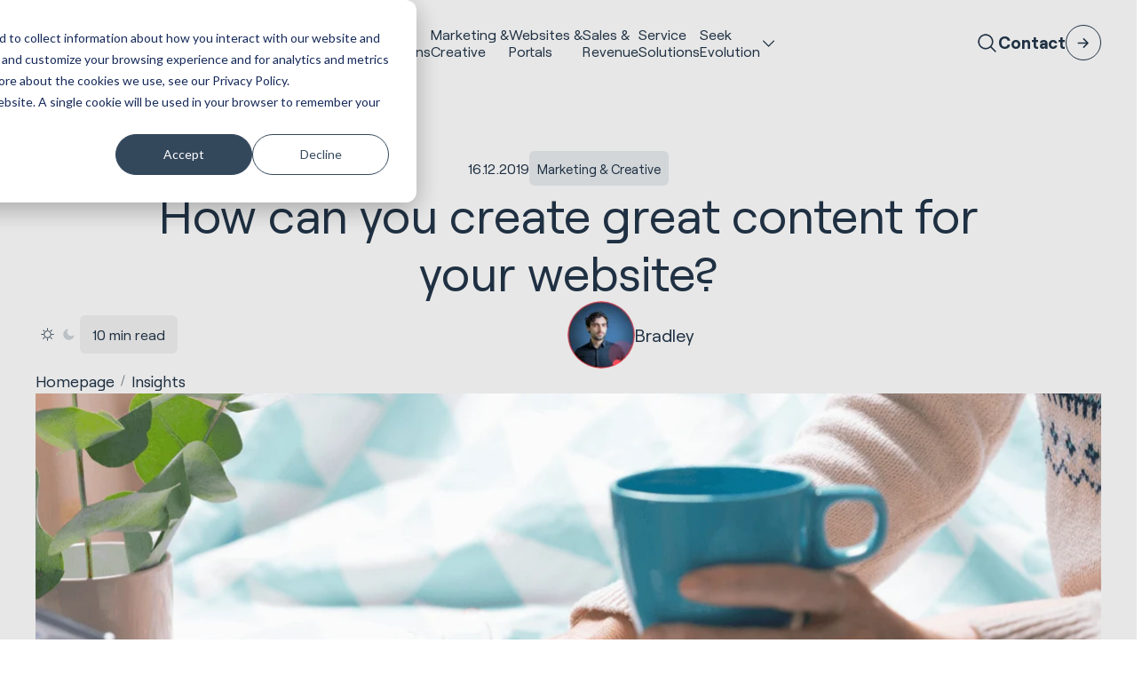

--- FILE ---
content_type: text/html; charset=UTF-8
request_url: https://huble.com/blog/how-can-you-create-great-content-for-your-website
body_size: 25901
content:
<!doctype html><html lang="en" class="scrollbar-thin scrollbar-track-[#ECEEF0] scrollbar-thumb-[#7E868C] scroll-smooth"><head>
    <meta charset="utf-8">
    <meta http-equiv="x-ua-compatible" content="ie=edge">
    <meta name="viewport" content="width=device-width, initial-scale=1">
    <meta name="htmx-config" content="{&quot;ignoreTitle&quot;:&quot;true&quot;}">

    <title>How can you create great content for your website?</title>
    <link rel="shortcut icon" href="https://huble.com/hubfs/AIC%20Post%20-%201080%20x%201080.png">
    <meta name="description" content="What constitutes great content and does SEO play a part? Check out this short blog and learn how to create great content for your website. ">
    
    
    
    
    <meta name="viewport" content="width=device-width, initial-scale=1">

    
    <meta property="og:description" content="What constitutes great content and does SEO play a part? Check out this short blog and learn how to create great content for your website. ">
    <meta property="og:title" content="How can you create great content for your website?">
    <meta name="twitter:description" content="What constitutes great content and does SEO play a part? Check out this short blog and learn how to create great content for your website. ">
    <meta name="twitter:title" content="How can you create great content for your website?">

    

    
    <style>
a.cta_button{-moz-box-sizing:content-box !important;-webkit-box-sizing:content-box !important;box-sizing:content-box !important;vertical-align:middle}.hs-breadcrumb-menu{list-style-type:none;margin:0px 0px 0px 0px;padding:0px 0px 0px 0px}.hs-breadcrumb-menu-item{float:left;padding:10px 0px 10px 10px}.hs-breadcrumb-menu-divider:before{content:'›';padding-left:10px}.hs-featured-image-link{border:0}.hs-featured-image{float:right;margin:0 0 20px 20px;max-width:50%}@media (max-width: 568px){.hs-featured-image{float:none;margin:0;width:100%;max-width:100%}}.hs-screen-reader-text{clip:rect(1px, 1px, 1px, 1px);height:1px;overflow:hidden;position:absolute !important;width:1px}
</style>

<link rel="stylesheet" href="https://huble.com/hubfs/hub_generated/template_assets/1/160379724668/1765360523221/template_main.min.css">

<style>
.mega-menu-banner {
    background-image: url('https://huble.com/hubfs/raw_assets/public/hdds-huble-theme/images/mega-menu-banner-bg.png');
}
</style>



    <style>
      .blog_post_slider .blaze-slider {
        --slides-to-show: 1;
      }
      @media (min-width: 768px) {
        .blog_post_slider .blaze-slider {
          --slides-to-show: 2;
        }
      }
      @media (min-width: 1024px)) {
        .blog_post_slider .blaze-slider {
          --slides-to-show: 3;
        }
      }
      @media (min-width: 1616px) {
        .blog_post_slider .blaze-slider {
          --slides-to-show: 3;
        }
      }
    </style>

  
    

    
<!--  Added by GoogleTagManager integration -->
<script>
var _hsp = window._hsp = window._hsp || [];
window.dataLayer = window.dataLayer || [];
function gtag(){dataLayer.push(arguments);}

var useGoogleConsentModeV2 = true;
var waitForUpdateMillis = 1000;



var hsLoadGtm = function loadGtm() {
    if(window._hsGtmLoadOnce) {
      return;
    }

    if (useGoogleConsentModeV2) {

      gtag('set','developer_id.dZTQ1Zm',true);

      gtag('consent', 'default', {
      'ad_storage': 'denied',
      'analytics_storage': 'denied',
      'ad_user_data': 'denied',
      'ad_personalization': 'denied',
      'wait_for_update': waitForUpdateMillis
      });

      _hsp.push(['useGoogleConsentModeV2'])
    }

    (function(w,d,s,l,i){w[l]=w[l]||[];w[l].push({'gtm.start':
    new Date().getTime(),event:'gtm.js'});var f=d.getElementsByTagName(s)[0],
    j=d.createElement(s),dl=l!='dataLayer'?'&l='+l:'';j.async=true;j.src=
    'https://www.googletagmanager.com/gtm.js?id='+i+dl;f.parentNode.insertBefore(j,f);
    })(window,document,'script','dataLayer','GTM-56ZXQN');

    window._hsGtmLoadOnce = true;
};

_hsp.push(['addPrivacyConsentListener', function(consent){
  if(consent.allowed || (consent.categories && consent.categories.analytics)){
    hsLoadGtm();
  }
}]);

</script>

<!-- /Added by GoogleTagManager integration -->


<!-- Facebook -->
<meta name="facebook-domain-verification" content="lqs27j67lbrnxp3xjjcbu2o70elukw">

<!-- Bing Webmaster Tools -->
<meta name="msvalidate.01" content="6BDFDFE76E6A932676B739139E96CD7D">

<script type="text/javascript">
(function(window, document, dataLayerName, id) {
function stgCreateCookie(a,b,c){var d="";if(c){var e=new Date;e.setTime(e.getTime()+24*c*60*60*1e3),d="; expires="+e.toUTCString();f="; SameSite=Strict"}document.cookie=a+"="+b+d+f+"; path=/"}
var isStgDebug=(window.location.href.match("stg_debug")||document.cookie.match("stg_debug"))&&!window.location.href.match("stg_disable_debug");stgCreateCookie("stg_debug",isStgDebug?1:"",isStgDebug?14:-1);
var qP=[];dataLayerName!=="dataLayer"&&qP.push("data_layer_name="+dataLayerName),isStgDebug&&qP.push("stg_debug");var qPString=qP.length>0?("?"+qP.join("&")):"";
document.write('<script src="https://hubledigital.containers.piwik.pro/'+id+'.sync.js' + qPString + '"></' + 'script>');
})(window, document, 'dataLayer', '7a862fe8-d822-4fcf-bf6c-adb893fed87d');
</script>

<!-- SEO Tool -->
<script nowprocket nitro-exclude type="text/javascript" id="sa-dynamic-optimization" data-uuid="714bbba0-7a73-470a-9487-c767047e4d4f" src="[data-uri]"></script>

<script type="application/ld+json">
{
  "@context": "https://schema.org",
  "@type": "Organization",
  "name": "Huble",
  "alternateName": "Huble Digital",
  "url": "https://www.huble.com",
  "logo": "https://www.huble.com/path-to-logo.png",
  "description": "Huble is HubSpot's #1 Global Partner, specialising in complex CRM implementations, AI transformation, revenue operations, and enterprise HubSpot CMS development for mid-market and enterprise organisations across multiple regions.",
  "sameAs": [
    "https://www.hubspot.com/partners/huble",
    "https://www.g2.com/products/huble-digital/reviews",
    "https://clutch.co/profile/huble-digital",
    "https://www.linkedin.com/company/huble-digital/"
  ],
  "award": [
    "HubSpot Global Partner of the Year (#1 Global Partner)",
    "HubSpot Elite Solutions Partner (Top <1% of 6,000+ partners worldwide)",
    "HubSpot Impact Award – Product Excellence",
    "HubSpot Impact Award – Product Excellence (Second Award)",
    "HubSpot Impact Award – Migration Award",
    "UK Agency Awards 2024 – Best Marketing Campaign",
    "UK Agency Awards 2024 – Silver for UK Agency of the Year"
  ],
  "aggregateRating": {
    "@type": "AggregateRating",
    "ratingValue": "4.93",
    "reviewCount": "300",
    "bestRating": "5",
    "worstRating": "1"
  }
}
</script>

<meta property="og:image" content="https://huble.com/hubfs/1.%20Huble%20Digital/WEBSITE%20ELEMENTS/BLOG%20HEADER%20IMAGES/12.png">
<meta property="og:image:width" content="1406">
<meta property="og:image:height" content="935">

<meta name="twitter:image" content="https://huble.com/hubfs/1.%20Huble%20Digital/WEBSITE%20ELEMENTS/BLOG%20HEADER%20IMAGES/12.png">


<meta property="og:url" content="https://huble.com/blog/how-can-you-create-great-content-for-your-website">
<meta name="twitter:card" content="summary_large_image">

<link rel="canonical" href="https://huble.com/blog/how-can-you-create-great-content-for-your-website">

<meta property="og:type" content="article">
<link rel="alternate" type="application/rss+xml" href="https://huble.com/blog/rss.xml">
<meta name="twitter:domain" content="huble.com">
<script src="//platform.linkedin.com/in.js" type="text/javascript">
    lang: en_US
</script>

<meta http-equiv="content-language" content="en">






  <meta name="generator" content="HubSpot"></head>
  <body data-theme="light" class="overflow-x-hidden">
<!--  Added by GoogleTagManager integration -->
<noscript><iframe src="https://www.googletagmanager.com/ns.html?id=GTM-56ZXQN" height="0" width="0" style="display:none;visibility:hidden"></iframe></noscript>

<!-- /Added by GoogleTagManager integration -->


    <div class="antialiased   hs-content-id-23290594434 hs-blog-post hs-content-path-blog-how-can-you-create-great-content-for-your-web hs-content-name-how-can-you-create-great-content-for-your-website hs-blog-name-huble-digital-blog hs-blog-id-1589779291">
      
        <div data-global-resource-path="hdds-huble-theme/templates/partials/header.html"><header>
    <div id="hs_cos_wrapper_navigation" class="hs_cos_wrapper hs_cos_wrapper_widget hs_cos_wrapper_type_module" style="" data-hs-cos-general-type="widget" data-hs-cos-type="module">







    

    <nav class="fixed top-0 z-50 w-full" id="header">
        <div class="lg:data-[navigation=scrolled]:py-fl-sm lg:py-fl-md group/nav lg:data-[navigation=scrolled]:backdrop-blur-md lg:data-[navigation=scrolled]:bg-surface-primary/80 lg:bg-surface-primary/0 transition-all duration-220" data-navigation data-theme="">
            <div class="flex flex-col items-center container-reset lg:container justify-normal lg:justify-between lg:flex-row lg:gap-fl-sm">
                <div class="group-data-[navigation=scrolled]/nav:backdrop-blur-md group-data-[navigation=scrolled]/nav:bg-surface-primary/80 bg-surface-primary/0 w-full lg:w-auto lg:!bg-inherit lg:backdrop-opacity-0 transition-all duration-220">
                    <div class="container flex items-center justify-between lg:container-reset lg:w-auto py-fl-xs lg:p-0">
                        
                        

    <a href="/en" aria-label="Site Logo Link, This goes to the homepage">
        <svg xmlns="http://www.w3.org/2000/svg" width="99" height="28" viewbox="0 0 99 28" fill="none" class="fill-fg-primary">
            <path d="M16.3887 9.70949C14.8598 8.19972 12.7955 7.43515 10.2441 7.43515C8.69594 7.40854 7.16221 7.74001 5.76353 8.40295C5.22576 8.66668 4.71693 8.99089 4.2491 9.36592V0.00244141H0V27.8074H4.25874V17.2414C4.25874 15.3856 4.74105 13.992 5.72253 12.9758C6.70161 11.9596 8.04001 11.4709 9.78594 11.4709C11.3148 11.4709 12.4434 11.8749 13.232 12.7C14.023 13.525 14.4016 14.7977 14.4016 16.4696V27.8074H18.6676V16.2204C18.6676 13.4113 17.8886 11.2314 16.3573 9.70949H16.3887Z" />
            <path d="M37.7471 18.1489C37.7471 20.0337 37.2793 21.4419 36.3147 22.4605C35.3501 23.4791 34.0768 23.9509 32.3839 23.9509C30.8502 23.9509 29.724 23.5492 28.9379 22.7218C28.1517 21.8943 27.749 20.6144 27.749 18.9062V7.57568H23.4902V19.1627C23.4902 21.9983 24.2812 24.2025 25.8294 25.7147C27.38 27.2269 29.4997 27.9842 32.1283 27.9842C33.6379 28.0084 35.1306 27.6503 36.4666 26.9462C36.9586 26.6825 37.4216 26.3655 37.8436 26.0002V27.8076H41.9986V7.57568H37.7471V18.1489Z" />
            <path d="M62.6636 8.72233C61.0985 7.85615 59.3357 7.41338 57.5464 7.43273C56.003 7.41338 54.4789 7.76663 53.0995 8.46102C52.5063 8.7683 51.9516 9.14574 51.4476 9.58609V0.00244141H47.1816V27.8074H51.3415V25.7532C51.8407 26.2008 52.3929 26.5879 52.9862 26.9049C54.3921 27.6404 55.9596 28.0154 57.5464 27.9912C59.3381 28.013 61.1058 27.563 62.6684 26.6847C64.1901 25.8161 65.4393 24.541 66.2785 23.0022C68.0148 19.6754 68.0148 15.7074 66.2785 12.383C65.4368 10.8467 64.178 9.57883 62.6515 8.72475M54.2884 12.1725C56.1983 11.1346 58.5037 11.1346 60.4136 12.1725C61.318 12.6806 62.0535 13.4428 62.5358 14.3622C63.58 16.4551 63.58 18.9205 62.5358 21.0134C62.0535 21.9328 61.318 22.695 60.4136 23.2055C58.5037 24.2434 56.1983 24.2434 54.2884 23.2055C53.3913 22.6901 52.6606 21.9304 52.1831 21.0134C51.1389 18.9205 51.1389 16.4551 52.1831 14.3622C52.663 13.4452 53.3937 12.6831 54.2884 12.1701V12.1725Z" />
            <path d="M75.1405 0H70.877V27.8049H75.1405V0Z" />
            <path d="M98.1003 17.6889C98.1316 15.8501 97.6976 14.0306 96.8391 12.4047C96.0264 10.8852 94.811 9.61985 93.3279 8.74641C90.1978 6.99469 86.3851 6.99469 83.255 8.74641C81.7574 9.61985 80.53 10.8901 79.7052 12.4192C78.8371 14.0427 78.3982 15.8597 78.4271 17.7034C78.4006 19.5519 78.8636 21.3762 79.7679 22.9876C80.653 24.5433 81.9504 25.8184 83.5178 26.6749C85.189 27.575 87.0652 28.0298 88.9631 27.9984C90.4678 28.0129 91.9582 27.7274 93.352 27.1564C94.6687 26.6144 95.8359 25.7579 96.7474 24.6619L97.2322 24.074L94.6518 21.1028L93.9911 21.877C93.3954 22.5569 92.6551 23.0965 91.8255 23.4521C90.9381 23.8199 89.9879 24.0038 89.0282 23.9917C87.2075 23.9917 85.7581 23.486 84.5886 22.4456C83.6722 21.6448 83.0476 20.5608 82.8161 19.3632H98.028L98.0979 17.6865L98.1003 17.6889ZM93.7981 15.7146H82.833C83.0645 14.6064 83.6288 13.5951 84.4535 12.8208C86.6625 10.8731 89.9711 10.8731 92.18 12.8208C93.0023 13.5951 93.5666 14.6064 93.7981 15.7146Z" />
            <path class="fill-fg-brand" d="M57.3489 14.834C58.9477 14.834 60.2427 16.1333 60.2427 17.7374C60.2427 19.3415 58.9477 20.6408 57.3489 20.6408C55.7501 20.6408 54.4551 19.3415 54.4551 17.7374C54.4551 16.1333 55.7501 14.834 57.3489 14.834Z" fill="fg-brand" />
        </svg>
    </a>


                        
                        
                        

    

    <button type="button" class="flex flex-col justify-between w-8 gap-2 hs-collapse-toggle lg:hidden transition-all duration-300" id="navigation-collapse-trigger" data-hs-collapse="#navigation-collapse" aria-label="Hamburger menu button">
        <span class="w-full h-[1px] bg-fg-primary origin-center hs-collapse-open:translate-y-[5px] hs-collapse-open:rotate-45"></span>
        <span class="w-full h-[1px] bg-fg-primary origin-center hs-collapse-open:hidden"></span>
        <span class="w-full h-[1px] bg-fg-primary origin-center hs-collapse-open:-translate-y-[4px] hs-collapse-open:-rotate-45"></span>
    </button>


                    </div>
                </div>

                <div id="navigation-collapse" class="hidden w-full overflow-y-auto lg:overflow-hidden transition-height duration-150 ease-linear hs-collapse lg:block lg:justify-end bg-surface-primary lg:bg-surface-primary/0 lg:h-auto hs-collapse-open:h-[calc(100dvh-54px)]" aria-labelledby="navigation-collapse-trigger">
                    <div class="container h-full lg:container-reset lg:h-auto">
                        <div class="flex flex-col justify-between h-full gap-fl-sm lg:flex-row lg:h-auto">
                            

    

    

    

    <div class="flex flex-col w-full lg:divide-y-0 divide-stroke-primary items-center divide-y lg:gap-fl-sm xl:gap-fl-md lg:flex-row lg:mx-auto justify-center">
        
            
                
                    

    

    
    

    
    

    <div class="w-full items-center text-fg-primary hover:text-fg-accent group/link transition-all duration-300 py-fl-sm lg:py-0 lg:w-auto">
        <a class="  custom-link grow no-underline text-inherit h-full flex items-center gap-fl-xs justify-between !leading-[1.2] text-base xxl:text-fl-base" href="https://huble.com/hubspot">
            HubSpot <br>Implementations
            
                

    

    

    

    
    

    <span class="icon-[custom--arrow-right] text-fl-xl relative block text-fg-primary transition-all duration-300 shrink-0   lg:hidden cursor-pointer group-hover/link:text-fg-accent ">
        
    </span>


            
        </a>
    </div>


                
            
        
            
                
                    

    

    
    

    
    

    <div class="w-full items-center text-fg-primary hover:text-fg-accent group/link transition-all duration-300 py-fl-sm lg:py-0 lg:w-auto">
        <a class="  custom-link grow no-underline text-inherit h-full flex items-center gap-fl-xs justify-between !leading-[1.2] text-base xxl:text-fl-base" href="https://huble.com/marketing">
            Marketing &amp;<br> Creative
            
                

    

    

    

    
    

    <span class="icon-[custom--arrow-right] text-fl-xl relative block text-fg-primary transition-all duration-300 shrink-0   lg:hidden cursor-pointer group-hover/link:text-fg-accent ">
        
    </span>


            
        </a>
    </div>


                
            
        
            
                
                    

    

    
    

    
    

    <div class="w-full items-center text-fg-primary hover:text-fg-accent group/link transition-all duration-300 py-fl-sm lg:py-0 lg:w-auto">
        <a class="  custom-link grow no-underline text-inherit h-full flex items-center gap-fl-xs justify-between !leading-[1.2] text-base xxl:text-fl-base" href="https://huble.com/hubspot-websites">
            Websites &amp;<br> Portals
            
                

    

    

    

    
    

    <span class="icon-[custom--arrow-right] text-fl-xl relative block text-fg-primary transition-all duration-300 shrink-0   lg:hidden cursor-pointer group-hover/link:text-fg-accent ">
        
    </span>


            
        </a>
    </div>


                
            
        
            
                
                    

    

    
    

    
    

    <div class="w-full items-center text-fg-primary hover:text-fg-accent group/link transition-all duration-300 py-fl-sm lg:py-0 lg:w-auto">
        <a class="  custom-link grow no-underline text-inherit h-full flex items-center gap-fl-xs justify-between !leading-[1.2] text-base xxl:text-fl-base" href="https://huble.com/sales">
            Sales &amp;<br> Revenue
            
                

    

    

    

    
    

    <span class="icon-[custom--arrow-right] text-fl-xl relative block text-fg-primary transition-all duration-300 shrink-0   lg:hidden cursor-pointer group-hover/link:text-fg-accent ">
        
    </span>


            
        </a>
    </div>


                
            
        
            
                
                    

    

    
    

    
    

    <div class="w-full items-center text-fg-primary hover:text-fg-accent group/link transition-all duration-300 py-fl-sm lg:py-0 lg:w-auto">
        <a class="  custom-link grow no-underline text-inherit h-full flex items-center gap-fl-xs justify-between !leading-[1.2] text-base xxl:text-fl-base" href="https://huble.com/customer-service">
            Service <br> Solutions
            
                

    

    

    

    
    

    <span class="icon-[custom--arrow-right] text-fl-xl relative block text-fg-primary transition-all duration-300 shrink-0   lg:hidden cursor-pointer group-hover/link:text-fg-accent ">
        
    </span>


            
        </a>
    </div>


                
            
        
            
                
                    

    

    

    <div class="hs-dropdown inline-block [--auto-close:inside] [--trigger:click] [--strategy:relative] lg:[--strategy:absolute] [--adaptive:none] w-full lg:w-auto">

        
        

    <div class="flex items-center justify-between w-full gap-fl-xs hs-dropdown-toggle">
        

    

    
    

    
    

    <div class="w-full items-center text-fg-primary hover:text-fg-accent group/link transition-all duration-300 py-fl-sm lg:py-0 lg:w-auto hs-dropdown-open:text-fg-accent">
        <a class="  custom-link grow no-underline text-inherit h-full flex items-center gap-fl-xs justify-between !leading-[1.2] text-base xxl:text-fl-base" href="javascript:void(0);">
            Seek<br>Evolution
            
                

    

    

    

    
    

    <span class="icon-[custom--ph-caret-down] text-fl-base relative block text-fg-primary transition-all duration-300 shrink-0   text-fl-xl lg:text-fl-base cursor-pointer group-hover/link:text-fg-accent hs-dropdown-open:rotate-180 hs-dropdown-open:text-fg-accent ">
        
    </span>


            
        </a>
    </div>


    </div>



        
        
            

    

    
    

    <div class="hs-dropdown-menu transition-[opacity,margin] duration hs-dropdown-open:opacity-100 opacity-0 hidden z-10 mt-2 w-full left-0 bg-surface-primary lg:top-full p-0 lg:pb-fl-lg lg:pt-fl-lg border-t-stroke-alternate lg:border-t" aria-labelledby="hs-dropdown-unstyled">

    

        

    
    
    

    <div class="lg:breakout">
        <div class="container grid-layout">
            <div class="grid lg:grid-flow-col lg:grid-cols-2 grid-col-span-4 md:grid-col-span-8 lg:grid-col-span-8 lg:gap-x-gutter lg:gap-y-fl-sm grid-rows-3">
                

                    <div class="col-span-full sm:col-span-1">
                        

    

    <div class="flex flex-col lg:gap-fl-2xs">
        

    

    
    

    
    

    <div class="w-full items-center text-fg-primary hover:text-fg-accent group/link transition-all duration-300 py-fl-xs lg:py-0 lg:w-auto">
        <a class="  custom-link grow no-underline text-inherit h-full flex items-center gap-fl-xs justify-between grow lg:grow-0 text-fl-base lg:text-fl-lg" href="https://huble.com/case-studies">
            Customer Stories
            
                

    

    

    

    
    

    <span class="icon-[custom--arrow-right] text-fl-xl relative block text-fg-primary transition-all duration-300 shrink-0   group-hover/link:text-fg-accent ">
        
    </span>


            
        </a>
    </div>


        
        <div class="hidden lg:block">
            
                

  

  
  
  

  
    <div class="text-fl-sm prose-a:underline hover:prose-a:text-fg-accent focus:prose-a:text-fg-highlight prose-ul:list-[revert] prose-ul:pl-fl-md prose-ol:list-[revert] prose-ol:pl-fl-md text-fg-secondary  transition-all duration-500">
      <div>
        
          <p>From HubSpot implementations to creative concepts. Explore our work across a variety of industries and regions.</p>
        
      </div>
    </div>
  



            
        </div>
    </div>


                    </div>

                

                    <div class="col-span-full sm:col-span-1">
                        

    

    <div class="flex flex-col lg:gap-fl-2xs">
        

    

    
    

    
    

    <div class="w-full items-center text-fg-primary hover:text-fg-accent group/link transition-all duration-300 py-fl-xs lg:py-0 lg:w-auto">
        <a class="  custom-link grow no-underline text-inherit h-full flex items-center gap-fl-xs justify-between grow lg:grow-0 text-fl-base lg:text-fl-lg" href="https://huble.com/industries">
            Industries
            
                

    

    

    

    
    

    <span class="icon-[custom--arrow-right] text-fl-xl relative block text-fg-primary transition-all duration-300 shrink-0   group-hover/link:text-fg-accent ">
        
    </span>


            
        </a>
    </div>


        
        <div class="hidden lg:block">
            
                

  

  
  
  

  
    <div class="text-fl-sm prose-a:underline hover:prose-a:text-fg-accent focus:prose-a:text-fg-highlight prose-ul:list-[revert] prose-ul:pl-fl-md prose-ol:list-[revert] prose-ol:pl-fl-md text-fg-secondary  transition-all duration-500">
      <div>
        
          <p>From our experience in real estate to being a leading HubSpot partner for educational institutions, learn more about the industries we work with.</p>
        
      </div>
    </div>
  



            
        </div>
    </div>


                    </div>

                

                    <div class="col-span-full sm:col-span-1">
                        

    

    <div class="flex flex-col lg:gap-fl-2xs">
        

    

    
    

    
    

    <div class="w-full items-center text-fg-primary hover:text-fg-accent group/link transition-all duration-300 py-fl-xs lg:py-0 lg:w-auto">
        <a class="  custom-link grow no-underline text-inherit h-full flex items-center gap-fl-xs justify-between grow lg:grow-0 text-fl-base lg:text-fl-lg" href="https://huble.com/blog">
            Insights
            
                

    

    

    

    
    

    <span class="icon-[custom--arrow-right] text-fl-xl relative block text-fg-primary transition-all duration-300 shrink-0   group-hover/link:text-fg-accent ">
        
    </span>


            
        </a>
    </div>


        
        <div class="hidden lg:block">
            
                

  

  
  
  

  
    <div class="text-fl-sm prose-a:underline hover:prose-a:text-fg-accent focus:prose-a:text-fg-highlight prose-ul:list-[revert] prose-ul:pl-fl-md prose-ol:list-[revert] prose-ol:pl-fl-md text-fg-secondary  transition-all duration-500">
      <div>
        
          <p>Key insights from our team on HubSpot, AI, and the latest trends in marketing, sales, and service.</p>
        
      </div>
    </div>
  



            
        </div>
    </div>


                    </div>

                

                    <div class="col-span-full sm:col-span-1">
                        

    

    <div class="flex flex-col lg:gap-fl-2xs">
        

    

    
    

    
    

    <div class="w-full items-center text-fg-primary hover:text-fg-accent group/link transition-all duration-300 py-fl-xs lg:py-0 lg:w-auto">
        <a class="  custom-link grow no-underline text-inherit h-full flex items-center gap-fl-xs justify-between grow lg:grow-0 text-fl-base lg:text-fl-lg" href="https://huble.com/about-us">
            About Us
            
                

    

    

    

    
    

    <span class="icon-[custom--arrow-right] text-fl-xl relative block text-fg-primary transition-all duration-300 shrink-0   group-hover/link:text-fg-accent ">
        
    </span>


            
        </a>
    </div>


        
        <div class="hidden lg:block">
            
                

  

  
  
  

  
    <div class="text-fl-sm prose-a:underline hover:prose-a:text-fg-accent focus:prose-a:text-fg-highlight prose-ul:list-[revert] prose-ul:pl-fl-md prose-ol:list-[revert] prose-ol:pl-fl-md text-fg-secondary  transition-all duration-500">
      <div>
        
          <p>Read our story, discover our mission and discover what inspires our team every day to succeed and grow.</p>
        
      </div>
    </div>
  



            
        </div>
    </div>


                    </div>

                

                    <div class="col-span-full sm:col-span-1">
                        

    

    <div class="flex flex-col lg:gap-fl-2xs">
        

    

    
    

    
    

    <div class="w-full items-center text-fg-primary hover:text-fg-accent group/link transition-all duration-300 py-fl-xs lg:py-0 lg:w-auto">
        <a class="  custom-link grow no-underline text-inherit h-full flex items-center gap-fl-xs justify-between grow lg:grow-0 text-fl-base lg:text-fl-lg" href="https://huble.com/about-us/leadership-team">
            Leadership Team
            
                

    

    

    

    
    

    <span class="icon-[custom--arrow-right] text-fl-xl relative block text-fg-primary transition-all duration-300 shrink-0   group-hover/link:text-fg-accent ">
        
    </span>


            
        </a>
    </div>


        
        <div class="hidden lg:block">
            
                

  

  
  
  

  
    <div class="text-fl-sm prose-a:underline hover:prose-a:text-fg-accent focus:prose-a:text-fg-highlight prose-ul:list-[revert] prose-ul:pl-fl-md prose-ol:list-[revert] prose-ol:pl-fl-md text-fg-secondary  transition-all duration-500">
      <div>
        
          <p>Meet our team of hand-picked professionals from around the world who make Huble work today.</p>
        
      </div>
    </div>
  



            
        </div>
    </div>


                    </div>

                

                    <div class="col-span-full sm:col-span-1">
                        

    

    <div class="flex flex-col lg:gap-fl-2xs">
        

    

    
    

    
    

    <div class="w-full items-center text-fg-primary hover:text-fg-accent group/link transition-all duration-300 py-fl-xs lg:py-0 lg:w-auto">
        <a class="  custom-link grow no-underline text-inherit h-full flex items-center gap-fl-xs justify-between grow lg:grow-0 text-fl-base lg:text-fl-lg" href="https://huble.com/careers">
            Careers
            
                

    

    

    

    
    

    <span class="icon-[custom--arrow-right] text-fl-xl relative block text-fg-primary transition-all duration-300 shrink-0   group-hover/link:text-fg-accent ">
        
    </span>


            
        </a>
    </div>


        
        <div class="hidden lg:block">
            
                

  

  
  
  

  
    <div class="text-fl-sm prose-a:underline hover:prose-a:text-fg-accent focus:prose-a:text-fg-highlight prose-ul:list-[revert] prose-ul:pl-fl-md prose-ol:list-[revert] prose-ol:pl-fl-md text-fg-secondary  transition-all duration-500">
      <div>
        
          <p>We are constantly looking for new members for our team. Visit now and see where we are hiring.</p>
        
      </div>
    </div>
  



            
        </div>
    </div>


                    </div>

                
            </div>
            <div class="hidden lg:grid-col-span-4 lg:block">
                

    <div class="p-fl-lg mega-menu-banner" data-theme="dark">
        

    

    

    

    
    
    
    
    

    <div class="flex flex-col  gap-fl-lg [&amp;_.headline]:text-fl-2xl">
        <div class="flex flex-col gap-fl-sm">
            
            
                

  
  
  

  

  <p class="headline text-fg-primary transition-all duration-500 flex items-start font-Roobert  font-normal ">


    <span class="block" data-animation="pop-up-fade" data-animation-trigger="inview" data-duration="0.5" data-delay="0.3" data-enable-animation-mobile=""><b>*New*</b> AEO Services</span>

    
  </p>


            
            
            
                

  

  
  
  

  



            
        </div>

        
            

    

    
        <div class="flex flex-wrap gap-fl-sm" data-animation="pop-up-fade" data-animation-trigger="inview" data-delay="0.6" data-duration="1">
            
                

    

    

    
    

    

    <a class="w-fit custom-btn inline-flex items-center transition-all duration-300 ease-in-out text-fg-primary border overflow-hidden z-[1] focus:border-stroke-focus group-focus:border-stroke-focus border-stroke-primary hover:text-fg-alternate group-hover:text-fg-alternate hover:border-stroke-emphasis group-hover:border-stroke-emphasis bg-transparent py-fl-sm px-fl-md rounded-full relative text-center before:absolute before:w-full before:h-full before:rounded-full before:top-full hover:before:top-0 group-hover:before:top-0 before:bg-surface-cta before:left-0 before:z-[-1] before:transition-all before:duration-300" href="https://huble.com/marketing/aeo-services" role="button" aria-label="interactive button">
        <div class="transition-all duration-300 hidden">
            

    

    

    

    
    

    <span class="icon-[custom--arrow-right] text-fl-lg relative block text-fg-primary transition-all duration-300 shrink-0    ">
        
    </span>


        </div>
        Get your brand visible in AI conversations
    </a>


            
        </div>
    


        
    </div>


    </div>


            </div>
        </div>
    </div>



    
</div>


        

    </div>


                
            
        
    </div>


                            

    <div class="flex items-center justify-between flex-shrink-0 lg:justify-center gap-fl-xs py-fl-xs lg:p-0">
        
        <button type="button" data-hs-overlay="#search-modal" aria-label="Site search button">
            

    

    

    

    
    

    <span class="icon-[custom--ph-magnifying-glass] text-fl-lg relative block text-fg-primary transition-all duration-300 shrink-0    ">
        
    </span>


        </button>
        

    
        
            

    

    

    
    

    

    <a class="w-fit custom-btn inline-flex items-center transition-all duration-300 ease-in-out text-fg-primary gap-fl-2xs flex-row-reverse group font-bold hover:text-fg-accent group-hover:text-fg-accent" href="https://huble.com/contact-us" role="button" aria-label="interactive button">
        <div class="transition-all duration-300 w-10 h-10 bg-transparent border-stroke-primary border rounded-full flex items-center justify-center group-hover:border-stroke-emphasis group-hover:bg-surface-accent group-focus:border-stroke-focus">
            

    

    

    

    
    

    <span class="icon-[custom--arrow-right] text-fl-lg relative block text-fg-primary transition-all duration-300 shrink-0   group-hover:-rotate-45 group-hover:text-fg-alternate ">
        
    </span>


        </div>
        Contact
    </a>


        
    


        
        

    

    

    <div class="hs-dropdown inline-block [--auto-close:inside] custom-lang-switcher">

        
        

    <div class="flex items-center justify-between w-full gap-fl-xs hs-dropdown-toggle">
        

    

    
    

    
    

    <div class="w-full items-center text-fg-primary hover:text-fg-accent group/link transition-all duration-300 hs-dropdown-open:text-fg-accent">
        <a class="text-lg  custom-link grow no-underline text-inherit h-full flex items-center gap-fl-xs justify-between " href="javascript:void(0);">
            EN
            
                

    

    

    

    
    

    <span class="icon-[custom--ph-caret-down] text-fl-base relative block text-fg-primary transition-all duration-300 shrink-0   text-fl-xl lg:text-fl-base cursor-pointer group-hover/link:text-fg-accent hs-dropdown-open:rotate-180 hs-dropdown-open:text-fg-accent ">
        
    </span>


            
        </a>
    </div>


    </div>



        
        
            

    

    
    

    <div class="hs-dropdown-menu transition-[opacity,margin] duration hs-dropdown-open:opacity-100 opacity-0 hidden z-10 mt-2 bg-surface-primary prose-a:text-fg-primary p-fl-sm hover:prose-a:text-fg-accent prose-a:transition-all prose-a:duration-300" aria-labelledby="hs-dropdown-unstyled">

    

        
        <ul id="langSwitcherdropdown">

        </ul>
    
</div>


        

    </div>


        <div class="hidden">
            <span id="hs_cos_wrapper_navigation_language_switcher" class="hs_cos_wrapper hs_cos_wrapper_widget hs_cos_wrapper_type_language_switcher" style="" data-hs-cos-general-type="widget" data-hs-cos-type="language_switcher"></span>
        </div>
    </div>


                        </div>
                    </div>
                </div>
            </div>
        </div>
    </nav>
    
    

    <div id="search-modal" class="pointer-events-none hs-overlay [--body-scroll:false] search-modal px-fl-sm hidden w-full h-full fixed top-0 start-0 z-[60] overflow-x-hidden overflow-y-auto">
        
        <div class="relative transition-all -translate-y-1/2 opacity-0 pointer-events-auto rounded-2xl top-1/2 hs-overlay-open:opacity-100 hs-overlay-open:duration-500 sm:max-w-lg sm:w-full sm:mx-auto bg-surface-primary">

            
            <div class="flex justify-between border-b p-fl-sm border-stroke-weak">
                <input class="w-full h-full p-0 bg-transparent border-none ![box-shadow:none] !outline-none" type="text" id="searchQuery" placeholder="Search..." hx-get="/hs-search-results?term=m&amp;type=SITE_PAGE&amp;type=BLOG_POST&amp;type=LISTING_PAGE&amp;language=en" hx-trigger="keyup changed delay:500ms" hx-target="#searchResults" hx-include="#searchQuery" hx-indicator="#search-loader">
                <button id="search-modal-close" class="absolute right-fl-sm top-fl-sm icon-[custom--ph-x]" aria-label="Close search modal"></button>
            </div>

            <div id="searchResults" style="display: none;">
                <!-- Search results will be rendered here -->
            </div>
            
            <div class="p-fl-md max-h-[70dvh] overflow-y-auto scrollbar-thin">
                <ul class="flex flex-col gap-fl-sm" id="modalSearchResults">

                </ul>
                <div id="search-loader" class="text-center htmx-indicator text-fl-sm text-fg-weak">Loading...</div>
                <div class="items-center justify-center hidden no-results">
                    

  

  
  
  

  
    <div class="text-fl-base prose-a:underline hover:prose-a:text-fg-accent focus:prose-a:text-fg-highlight prose-ul:list-[revert] prose-ul:pl-fl-md prose-ol:list-[revert] prose-ol:pl-fl-md text-fg-secondary  transition-all duration-500">
      <div>
        
          <p>There are no results</p>
        
      </div>
    </div>
  



                </div>
            </div>
        </div>
    </div>





</div>
</header></div>
      

      
<div class="blog-post bg-surface-primary" id="blogPostPage">
  <div id="hs_cos_wrapper_blog_post_hero" class="hs_cos_wrapper hs_cos_wrapper_widget hs_cos_wrapper_type_module" style="" data-hs-cos-general-type="widget" data-hs-cos-type="module">










    
    
    

    

    
    
    
    
        
    

    <div class="blog_post_hero relative overflow-hidden z-[1] bg-surface-primary bg-center bg-no-repeat bg-cover pt-fl-4xl pb-fl-lg " data-animation-section 165925726632>

         

        <div class="container">
            
  <div class="flex flex-col-reverse md:flex-col gap-fl-xl">
    <div class="flex flex-col gap-fl-lg">
      <div class="flex items-center justify-start md:justify-center gap-fl-md md:mt-fl-lg">
        <p class="text-base text-fg-primary">16.12.2019</p>
        

    
    

    
    
    
    

    
        <div class="relative inline-block p-fl-2xs rounded-md bg-surface-neutral">
            
            <p class="text-fl-sm text-fg-primary ">Marketing &amp; Creative</p>
        </div>
    


      </div>
      

  
  
  

  

  <h1 class="headline text-fg-primary transition-all duration-500 flex items-start font-Roobert text-fl-3xl font-normal md:text-center md:w-10/12 md:self-center">


    <span class="block" data-animation="pop-up-fade" data-animation-trigger="inview" data-duration="0.5" data-delay="0.3" data-enable-animation-mobile="">How can you create great content for your website?</span>

    
  </h1>


      <div class="flex flex-col md:flex-row gap-fl-md md:justify-between md:items-center">
        <div class="flex items-center gap-fl-md">
          

    <label class="relative block cursor-pointer w-[50px] h-[25px]" id="theme-toggle">
        <input class="sr-only peer" type="checkbox">
        
        <div class="absolute inset-0 rounded-full bg-surface-primary dark peer-checked:light"></div>
        
        <div class="absolute top-[2px] left-[3px] w-[21px] h-[21px] transition-animate rounded-full bg-surface-featured peer-checked:translate-x-[calc(100%+2.5px)] peer-checked:bg-surface-dark"></div>

        
        <svg class="absolute left-[6px] top-[5px] z-10" xmlns="http://www.w3.org/2000/svg" width="15" height="15" viewbox="0 0 15 15" fill="none">
            <g clip-path="url(#clip0_9087_39148)">
                <path d="M7.49479 2.62891C7.6053 2.62891 7.71128 2.58501 7.78942 2.50687C7.86756 2.42873 7.91146 2.32275 7.91146 2.21224V0.795573C7.91146 0.685066 7.86756 0.579085 7.78942 0.500945C7.71128 0.422805 7.6053 0.378906 7.49479 0.378906C7.38428 0.378906 7.2783 0.422805 7.20016 0.500945C7.12202 0.579085 7.07812 0.685066 7.07812 0.795573V2.21224C7.07812 2.32275 7.12202 2.42873 7.20016 2.50687C7.2783 2.58501 7.38428 2.62891 7.49479 2.62891Z" fill="#1F3042" />
                <path d="M7.49479 12.3711C7.38428 12.3711 7.2783 12.415 7.20016 12.4931C7.12202 12.5713 7.07812 12.6773 7.07812 12.7878V14.2044C7.07812 14.3149 7.12202 14.4209 7.20016 14.4991C7.2783 14.5772 7.38428 14.6211 7.49479 14.6211C7.6053 14.6211 7.71128 14.5772 7.78942 14.4991C7.86756 14.4209 7.91146 14.3149 7.91146 14.2044V12.7878C7.91146 12.6773 7.86756 12.5713 7.78942 12.4931C7.71128 12.415 7.6053 12.3711 7.49479 12.3711Z" fill="#1F3042" />
                <path d="M3.46738 4.05904C3.54486 4.12947 3.64601 4.16815 3.75071 4.16738C3.80555 4.16769 3.85991 4.15718 3.91067 4.13645C3.96144 4.11571 4.00761 4.08516 4.04655 4.04654C4.0856 4.00781 4.1166 3.96173 4.13775 3.91095C4.1589 3.86018 4.16979 3.80572 4.16979 3.75071C4.16979 3.69571 4.1589 3.64125 4.13775 3.59047C4.1166 3.5397 4.0856 3.49361 4.04655 3.45488L3.05488 2.46738C2.97517 2.39912 2.87264 2.36345 2.76777 2.3675C2.66291 2.37155 2.56343 2.41502 2.48923 2.48923C2.41502 2.56343 2.37155 2.66291 2.3675 2.76777C2.36345 2.87264 2.39912 2.97517 2.46738 3.05488L3.46738 4.05904Z" fill="#1F3042" />
                <path d="M11.5345 10.9409C11.4957 10.902 11.4495 10.8712 11.3988 10.8502C11.348 10.8292 11.2936 10.8184 11.2387 10.8184C11.1837 10.8184 11.1293 10.8292 11.0786 10.8502C11.0278 10.8712 10.9817 10.902 10.9429 10.9409C10.904 10.9797 10.8732 11.0259 10.8522 11.0766C10.8311 11.1274 10.8203 11.1818 10.8203 11.2367C10.8203 11.2917 10.8311 11.3461 10.8522 11.3968C10.8732 11.4476 10.904 11.4937 10.9429 11.5326L11.947 12.5326C11.9856 12.5719 12.0316 12.6033 12.0824 12.6247C12.1332 12.6462 12.1877 12.6573 12.2429 12.6576C12.3528 12.656 12.4576 12.6111 12.5345 12.5326C12.6121 12.4545 12.6557 12.3489 12.6557 12.2388C12.6557 12.1287 12.6121 12.0231 12.5345 11.9451L11.5345 10.9409Z" fill="#1F3042" />
                <path d="M2.625 7.50065C2.625 7.39014 2.5811 7.28416 2.50296 7.20602C2.42482 7.12788 2.31884 7.08398 2.20833 7.08398H0.791667C0.68116 7.08398 0.575179 7.12788 0.497039 7.20602C0.418899 7.28416 0.375 7.39014 0.375 7.50065C0.375 7.61116 0.418899 7.71714 0.497039 7.79528C0.575179 7.87342 0.68116 7.91732 0.791667 7.91732H2.20833C2.31884 7.91732 2.42482 7.87342 2.50296 7.79528C2.5811 7.71714 2.625 7.61116 2.625 7.50065Z" fill="#1F3042" />
                <path d="M14.2083 7.08398H12.7917C12.6812 7.08398 12.5752 7.12788 12.497 7.20602C12.4189 7.28416 12.375 7.39014 12.375 7.50065C12.375 7.61116 12.4189 7.71714 12.497 7.79528C12.5752 7.87342 12.6812 7.91732 12.7917 7.91732H14.2083C14.3188 7.91732 14.4248 7.87342 14.503 7.79528C14.5811 7.71714 14.625 7.61116 14.625 7.50065C14.625 7.39014 14.5811 7.28416 14.503 7.20602C14.4248 7.12788 14.3188 7.08398 14.2083 7.08398Z" fill="#1F3042" />
                <path d="M3.467 10.9409L2.467 11.9451C2.40849 12.0031 2.36851 12.0772 2.3521 12.1579C2.33569 12.2387 2.34359 12.3225 2.37481 12.3988C2.40603 12.475 2.45916 12.5403 2.52749 12.5864C2.59581 12.6324 2.67626 12.6572 2.75867 12.6576C2.8138 12.6573 2.86833 12.6462 2.91911 12.6247C2.9699 12.6033 3.01591 12.5719 3.0545 12.5326L4.05867 11.5326C4.13713 11.4541 4.18121 11.3477 4.18121 11.2367C4.18121 11.1258 4.13713 11.0194 4.05867 10.9409C3.98021 10.8624 3.8738 10.8184 3.76284 10.8184C3.65188 10.8184 3.54546 10.8624 3.467 10.9409Z" fill="#1F3042" />
                <path d="M11.2472 4.1657C11.302 4.16601 11.3564 4.1555 11.4072 4.13477C11.4579 4.11403 11.5041 4.08348 11.543 4.04486L12.543 3.0407C12.6206 2.96263 12.6642 2.85702 12.6642 2.74694C12.6642 2.63687 12.6206 2.53126 12.543 2.45319C12.465 2.37559 12.3594 2.33203 12.2493 2.33203C12.1392 2.33203 12.0336 2.37559 11.9555 2.45319L10.9514 3.45319C10.9123 3.49193 10.8813 3.53801 10.8602 3.58879C10.839 3.63956 10.8281 3.69402 10.8281 3.74903C10.8281 3.80403 10.839 3.85849 10.8602 3.90927C10.8813 3.96004 10.9123 4.00613 10.9514 4.04486C10.9903 4.08348 11.0365 4.11403 11.0872 4.13477C11.138 4.1555 11.1924 4.16601 11.2472 4.1657Z" fill="#1F3042" />
                <path d="M7.55625 3.22886C6.71923 3.21812 5.89791 3.45651 5.19671 3.91372C4.49551 4.37093 3.94609 5.02632 3.61831 5.79657C3.29052 6.56682 3.19917 7.41714 3.35586 8.23943C3.51255 9.06173 3.91021 9.81887 4.49829 10.4146C5.08637 11.0103 5.83831 11.4177 6.65852 11.585C7.47872 11.7523 8.33015 11.672 9.10457 11.3542C9.87899 11.0363 10.5414 10.4954 11.0076 9.8002C11.4739 9.10496 11.7229 8.28679 11.7229 7.4497C11.7285 6.33793 11.293 5.26933 10.5119 4.47812C9.73089 3.68692 8.66799 3.23767 7.55625 3.22886ZM7.55625 10.833C6.88389 10.8438 6.22354 10.6542 5.65929 10.2884C5.09505 9.92256 4.65245 9.39709 4.38785 8.77888C4.12325 8.16068 4.04863 7.47771 4.1735 6.81696C4.29836 6.1562 4.61706 5.54756 5.089 5.06854C5.56094 4.58952 6.16477 4.26179 6.8236 4.12711C7.48242 3.99242 8.16642 4.05686 8.7885 4.31223C9.41057 4.56759 9.94257 5.00232 10.3167 5.56106C10.6909 6.11979 10.8903 6.77725 10.8896 7.4497C10.894 8.33973 10.5459 9.19531 9.92121 9.82933C9.29656 10.4634 8.44625 10.8242 7.55625 10.833Z" fill="#1F3042" />
            </g>
            <defs>
                <clippath id="clip0_9087_39148">
                    <rect width="15" height="15" fill="white" />
                </clippath>
            </defs>
        </svg>
        
        <svg class="absolute right-[5px] top-[5px] z-10" xmlns="http://www.w3.org/2000/svg" width="15" height="15" viewbox="0 0 15 15" fill="none">
            <path d="M7.1125 1.26196C6.65196 1.6911 6.28257 2.2086 6.02637 2.7836C5.77017 3.3586 5.63241 3.9793 5.6213 4.6087C5.6102 5.23809 5.72598 5.86327 5.96173 6.44695C6.19749 7.03062 6.54839 7.56084 6.99351 8.00595C7.43863 8.45107 7.96884 8.80197 8.55252 9.03773C9.13619 9.27349 9.76137 9.38927 10.3908 9.37816C11.0202 9.36706 11.6409 9.22929 12.2159 8.97309C12.7909 8.71689 13.3084 8.34751 13.7375 7.88696C13.6396 9.47456 12.9399 10.9651 11.781 12.0545C10.6221 13.144 9.09124 13.7504 7.50063 13.7501C4.04813 13.7501 1.25 10.952 1.25 7.50009C1.25 4.17821 3.84125 1.46196 7.1125 1.26196Z" fill="#BCC1C6" />
        </svg>
    </label>


          <p class="text-base rounded-md text-fg-primary px-fl-xs py-fl-2xs bg-surface-secondary">10 min read</p>
        </div>
        

    <div class="flex flex-row items-center gap-fl-2xs">
        <div class="w-fl-2xl h-fl-2xl">
             

    

    
        <div class="relative w-full h-full rounded-full  ">
            
            
            <img class="object-cover w-full h-full m-auto rounded-[inherit]" src="https://huble.com/hs-fs/hubfs/HUBLE%20DIGITAL/WEBSITE%20ELEMENTS/TEAM%20+%20CLIENT%20HEADSHOTS/BLOG%20AUTHOR/Brad%20-%20Blog%20Author.png?width=80&amp;height=80&amp;name=Brad%20-%20Blog%20Author.png" alt="" loading="" width="80" height="80" srcset="https://huble.com/hs-fs/hubfs/HUBLE%20DIGITAL/WEBSITE%20ELEMENTS/TEAM%20+%20CLIENT%20HEADSHOTS/BLOG%20AUTHOR/Brad%20-%20Blog%20Author.png?width=40&amp;height=40&amp;name=Brad%20-%20Blog%20Author.png 40w, https://huble.com/hs-fs/hubfs/HUBLE%20DIGITAL/WEBSITE%20ELEMENTS/TEAM%20+%20CLIENT%20HEADSHOTS/BLOG%20AUTHOR/Brad%20-%20Blog%20Author.png?width=80&amp;height=80&amp;name=Brad%20-%20Blog%20Author.png 80w, https://huble.com/hs-fs/hubfs/HUBLE%20DIGITAL/WEBSITE%20ELEMENTS/TEAM%20+%20CLIENT%20HEADSHOTS/BLOG%20AUTHOR/Brad%20-%20Blog%20Author.png?width=120&amp;height=120&amp;name=Brad%20-%20Blog%20Author.png 120w, https://huble.com/hs-fs/hubfs/HUBLE%20DIGITAL/WEBSITE%20ELEMENTS/TEAM%20+%20CLIENT%20HEADSHOTS/BLOG%20AUTHOR/Brad%20-%20Blog%20Author.png?width=160&amp;height=160&amp;name=Brad%20-%20Blog%20Author.png 160w, https://huble.com/hs-fs/hubfs/HUBLE%20DIGITAL/WEBSITE%20ELEMENTS/TEAM%20+%20CLIENT%20HEADSHOTS/BLOG%20AUTHOR/Brad%20-%20Blog%20Author.png?width=200&amp;height=200&amp;name=Brad%20-%20Blog%20Author.png 200w, https://huble.com/hs-fs/hubfs/HUBLE%20DIGITAL/WEBSITE%20ELEMENTS/TEAM%20+%20CLIENT%20HEADSHOTS/BLOG%20AUTHOR/Brad%20-%20Blog%20Author.png?width=240&amp;height=240&amp;name=Brad%20-%20Blog%20Author.png 240w" sizes="(max-width: 80px) 100vw, 80px">
        </div>
    


        </div>
        <p class="text-xl text-fg-primary">Bradley</p>
    </div>


        

    <div class="inline-flex gap-fl-md p-fl-2xs bg-surface-primary">
        
        <div class="flex gap-fl-md">
            
        </div>
    </div>


      </div>
      

    <div class="flex items-center w-fit ">
        
            

    

    
    

    
    

    <div class="w-full items-center text-fg-primary hover:text-fg-accent group/link transition-all duration-300 !w-auto">
        <a class="text-lg  custom-link grow no-underline text-inherit h-full flex items-center gap-fl-xs justify-between shrink-0" href="https://huble.com">
            Homepage
            
        </a>
    </div>


            
                

    

    

    

    
    

    <span class="icon-[custom--bi-slash] text-fl-base relative block text-fg-primary transition-all duration-300 shrink-0    ">
        
    </span>


            
        
            

    

    
    

    
    

    <div class="w-full items-center text-fg-primary hover:text-fg-accent group/link transition-all duration-300 !w-auto">
        <a class="text-lg  custom-link grow no-underline text-inherit h-full flex items-center gap-fl-xs justify-between shrink-0" href="https://huble.com/blog">
            Insights
            
        </a>
    </div>


            
        
    </div>


    </div>
  
  
    
      <div>
         

    

    
        <div class="relative w-full h-full rounded-[inherit]  ">
            
            
            <img class="object-cover w-full h-full m-auto rounded-[inherit]" src="https://huble.com/hs-fs/hubfs/1.%20Huble%20Digital/WEBSITE%20ELEMENTS/BLOG%20HEADER%20IMAGES/12.png?width=1600&amp;height=800&amp;name=12.png" alt="" loading="" width="1600" height="800" srcset="https://huble.com/hs-fs/hubfs/1.%20Huble%20Digital/WEBSITE%20ELEMENTS/BLOG%20HEADER%20IMAGES/12.png?width=800&amp;height=400&amp;name=12.png 800w, https://huble.com/hs-fs/hubfs/1.%20Huble%20Digital/WEBSITE%20ELEMENTS/BLOG%20HEADER%20IMAGES/12.png?width=1600&amp;height=800&amp;name=12.png 1600w, https://huble.com/hs-fs/hubfs/1.%20Huble%20Digital/WEBSITE%20ELEMENTS/BLOG%20HEADER%20IMAGES/12.png?width=2400&amp;height=1200&amp;name=12.png 2400w, https://huble.com/hs-fs/hubfs/1.%20Huble%20Digital/WEBSITE%20ELEMENTS/BLOG%20HEADER%20IMAGES/12.png?width=3200&amp;height=1600&amp;name=12.png 3200w, https://huble.com/hs-fs/hubfs/1.%20Huble%20Digital/WEBSITE%20ELEMENTS/BLOG%20HEADER%20IMAGES/12.png?width=4000&amp;height=2000&amp;name=12.png 4000w, https://huble.com/hs-fs/hubfs/1.%20Huble%20Digital/WEBSITE%20ELEMENTS/BLOG%20HEADER%20IMAGES/12.png?width=4800&amp;height=2400&amp;name=12.png 4800w" sizes="(max-width: 1600px) 100vw, 1600px">
        </div>
    


      </div>
    
  </div>


        </div>
    </div>

    

</div>
  <div class="container py-fl-xl">
    <div class="grid-layout gap-fl-md">
      <div class="sticky top-5 z-10 lg:relative lg:top-[unset] grid-col-span-4 md:grid-col-span-8 lg:grid-col-span-3 xxl:grid-col-span-2">
        <div class="lg:sticky lg:top-5 lg:z-10" id="tableOfContentsWrapper">
          <div id="hs_cos_wrapper_blog_table_of_contents" class="hs_cos_wrapper hs_cos_wrapper_widget hs_cos_wrapper_type_module" style="" data-hs-cos-general-type="widget" data-hs-cos-type="module">



    <div class="flex py-1 rounded-md px-fl-xs bg-surface-primary dark gap-fl-xs">
        <svg class="-rotate-90" width="30" height="30">
            <circle cx="15" cy="15" r="12" pathLength="1" class="stroke-[2px] stroke-stroke-divider fill-none" stroke-dashoffset="0" />
            <circle cx="15" cy="15" r="12" pathLength="1" class="progress stroke-[2px] stroke-stroke-emphasis fill-none" stroke-dasharray="0, 1" stroke-dashoffset="0" />
        </svg>
        

    <button type="button" aria-label="Collapse button" class="flex items-center justify-between text-base hs-collapse-toggle gap-fl-2xs text-fg-primary grow" id="hs-unstyled-collapse" data-hs-collapse="#tableOfContents">
            Table of contents

            

    

    

    

    
    

    <span class="icon-[custom--ph-plus]  relative block text-fg-primary transition-all duration-300 shrink-0   hs-collapse-open:rotate-180 hs-collapse-open:icon-[custom--ph-minus] ">
        
    </span>


    </button>


    </div>

    <div id="tableOfContents" class="hs-collapse hidden w-full overflow-hidden transition-[height] duration-300" aria-labelledby="hs-unstyled-collapse">
        <ul id="toc-list" class="max-h-[80dvh] overflow-auto scrollbar-thin bg-surface-primary" data-hs-scrollspy="#post-body">
            
        </ul>
    </div>

</div>
        </div>
      </div>
      <article id="post-body" class="grid-col-span-4 md:grid-col-span-8 lg:grid-col-span-7 xxl:grid-col-span-7">
        <span id="hs_cos_wrapper_post_body" class="hs_cos_wrapper hs_cos_wrapper_meta_field hs_cos_wrapper_type_rich_text" style="" data-hs-cos-general-type="meta_field" data-hs-cos-type="rich_text"><p><span lang="EN-US">In this blog, Aaron Carpenter, Senior Editor at Huble Digital, explains how search engine optimisation (SEO) and creating great content for your website go hand-in-hand.&nbsp;</span></p>
<p><span lang="EN-US"><!--more--></span></p>
<p><span lang="EN-US">If content is the fuel that drives marketing campaigns – and marketing campaigns are the vehicle – then search engine optimisation (SEO) must be the component that makes the vehicle work.</span></p>
<p><span lang="EN-US">SEO – for the best part of this decade – has always been at the core of creating great content. For every idea (no matter how good) there had to be a search term or keyword that could be associated with it. After all, how would people find the content if it wasn’t optimised for a known term? </span></p>
<p><span lang="EN-US">Back then, SEO experts would agonise over best practice and what made content rank well after each algorithm update. In those days, there was a defined recipe for success and if you followed it, your content had a good chance of getting higher placements on search engine results pages. </span></p>
<p><span lang="EN-US">It was all very systematic. SEO experts knew that if they used a certain amount of words on the page and a specific keyword x amount of times throughout the copy, it would rank better.</span></p>
<p><span lang="EN-US">Nowadays, it's all about value and search is much more human. Following the rules set by companies like Google is no guarantee of success. In fact, the first rule of writing today is: know your audience.</span></p>
<p><span lang="EN-US">So where do you get started?</span></p>
<p>&nbsp;</p>
<h2><span lang="EN-US">Know the value of keywords and when not to get caught up on them </span></h2>
<p>For any B2B company looking to get started with content marketing – blogging is by far the easiest (and most accessible) content format.</p>
<p>Keywords are still invaluable when it comes to content creation (and creating great content) – they just have less importance than they did five to ten years ago.</p>
<p>You may be wondering why and it’s because search engines are far more sophisticated and can understand the content you create. They’re less concerned about the terms you use and more about the context of what you write and the intent of the person searching.</p>
<p>Of course, including key terms in your content will help crawlers to better understand what it is you are writing about, but the difference is that you don’t have to squeeze your terms into every paragraph.</p>
<p>What is essential, however, is making sure the content you create matches the intent of the person searching and answers a question in depth. For instance, writing a blog piece on ‘How to create a Twitter page’ and then diving into the sub topics of that content, i.e. Twitter page design, Twitter page optimisation, Twitter page layout, etc. will drastically improve the chances of that content ranking highly. You’ll also be found for multiple terms that include ‘Twitter’ (design, optimisation, layout).</p>
<p><span lang="EN-US">Now we’re not saying abandon keywords, no. What you really want to focus on is creating more relevant content that people want to read and share.</span></p>
<p>&nbsp;</p>
<h2><span lang="EN-US">Don't talk about yourself - talk about everything your customers want to hear</span></h2>
<p><span lang="EN-US">In truth it’s not about you or your business. It's about how you can help potential prospects solve problems. </span></p>
<p><span lang="EN-US">Harsh words, we know – but the majority of the content you create (especially earlier on in the buyer journey) should be about how you can help people – i.e. your ideal customers – to solve business problems/challenges that you are familiar with. </span></p>
<p><span lang="EN-US">Here’s an example. Let’s say you produce cyber security solutions for small and medium-sized businesses (SMBs). Rather than diving right in and talking about how your solution solves this problem and that problem, try to relate to your target audience and address the issues that they might be having. Maybe one of their issues is a lack of cyber security awareness amongst employees. If that’s the case, consider writing a topic on ‘The complete guide to improving cyber security awareness’.</span></p>
<p><span lang="EN-US">You want to position your business as an authority on a specific topic – and that specific topic should be what you do. Only after you have built a considerable amount of trust and moved leads to a point of purchase do you talk about your product and service, because by then they’ll know what they need.</span></p>
<p><span lang="EN-US">Stop thinking about advertising your product and service and start answering the questions they have at every stage of the buyer journey in relation to what you do. </span></p>
<p><span lang="EN-US">It’s all about delivering value and the brands and businesses that achieve success in 2019 (and the future) are those that recognise it’s not about them. </span></p>
<p>&nbsp;</p>
<h2><span lang="EN-US">Creating great content - the six commandments&nbsp;</span></h2>
<h4><span style="">Know your target audience</span></h4>
<p><br>If you’ve built your buyer personas, you’re off to a good start. If not, now’s as good a time as any to do so.</p>
<p>Avoid creating generic, stereotype personas – by this we mean personas that are assigned to job titles, like Marketing Mary or Founder Frank. The reason we say this is because it’s entirely possible for people outside of these job functions to have challenges related to what you do and solve for your customers. They might even have different reasons for wanting to acquire your product/service.</p>
<p>By focusing solely on these people, you immediately ostracise everyone else who is interested in what you can offer. Instead, your buyer personas should be pain point or business objective-focused, i.e. “the person who deals with lead generation”. This gives you a wider audience while still addressing the principal issue.</p>
<p>Of course, you’ll need to research your audience and segment as per normal, but the main focal point should be the pain point, not job title.</p>
<h4><br><span style="">Build out your content strategy</span></h4>
<p><br>If you want to get somewhere, you need to know how you’re getting there. Without a content strategy you’ll be going at it blindly and leaving things to chance.</p>
<p>A good place to start with any content strategy is with your existing customers. They all have issues that you’ve solved right? Use them as a means to create targeted content for your target audience. Ask them about the other problems they have and then think about how you can solve those problems. You can even ask them to help you create case studies (which are exceptionally good when it comes to proving your business’ capabilities).</p>
<p><a href="/blog/how-to-build-a-b2b-content-marketing-strategy" rel="noopener" target="_blank">Want to create a B2B content marketing strategy? Check out our big fat guide.&nbsp;</a><br>&nbsp;</p>
<h4><span style="">Create content at scale</span></h4>
<p><br>Once steps 1 and 2 are complete, you can think about creating great content at scale. A lot of businesses make the mistake of just creating content – loads of content – without any real strategy behind it. The net result is that while the content is interesting and of good quality, no one wants to read it because it doesn’t address relevant pain points or challenges (which is why step 1 and 2 are so crucial).</p>
<p>When we talk about creating content at scale, we don’t mean blogging five times a week – we mean:</p>
<ul style="">
<li>Blogging regularly</li>
<li>Creating case studies and eBooks</li>
<li>Recording videos and publishing them on your social media channels</li>
<li>Engaging with your following on Twitter, LinkedIn and Instagram,</li>
<li>Running events and getting customer feedback</li>
<li>Talking to customers and identifying what they would like to see in terms of content</li>
<li>Creating new web pages</li>
<li>and much more...<br>&nbsp;</li>
</ul>
<h4><span style="">Obsess about providing value</span></h4>
<p><br>Value is everything. There’s a lot of great content out there optimised for terms you probably want to compete on – so don’t go and create articles on the same topics that are optimised for the same keywords and user intent. You need to be thinking about unique angles or stories that you can weave into the great content you create in order to make it more relevant, useful and compelling.</p>
<h4>One thing we would recommend is including stories within the content you write – stories that your target audience can instantly relate to and understand – and then including solutions that help resolve the problems in these stories. This will help to root arguments in context and better resonate with those you want to talk to.<br>&nbsp;</h4>
<h4><span style="">Amplify your reach via social media and PR</span></h4>
<p><br>So what do you do once you’ve created all of this great content? Do you just publish it and leave it at that and hope people find it? No. Sure, if your content is optimised the right people will find it but you can’t rely on just one channel when there are several you can use to amplify reach and exposure.</p>
<p>Our advice? Publish links to your articles on social media and utilise your PR team (if you have one) or agency to get blog posts, articles, video snippets and the like placed in key target media. By putting your articles on social media channels (Twitter, LinkedIn, etc) you increase the number of eyes its seen by – and drastically. PR, on the other hand, will help to raise brand awareness and ensure your business is part of the conversation.</p>
<h4><a href="/blog/content-amplification-forgetting-social-media" rel="noopener" target="_blank">You can find out more about amplifying the reach of your content here.</a><br>&nbsp;</h4>
<h4><span style="">Engage with your audience</span></h4>
<p><br>Lastly – but perhaps most importantly – engage with your audience. It’s great getting all of this content out there and seen by people, but if you don’t speak to people who speak to you, you’re missing out on opportunities to build relationships or even make an impromptu sale.</p>
<p>When we talk about ‘engaging’, we don’t mean having a meeting or talking on the phone but just acknowledging the comments people make on your posts and making the effort to follow these people on social media and maybe even like and comment on their posts, too.</p>
<p>Over time, as you continue to engage with these people you will build relationships with them and they will trust your business and see it as an authoritative source of information.</p>
<h2>Use topic clusters&nbsp;</h2>
<p>If there’s one thing to absolutely take away from this article, it’s this: you can’t expect your content to rank well just because it’s optimised for a long-tail keyword term.</p>
<p>You have to obsess over answering the questions prospects have – and to do that, you need to be creating topic clusters, not just individual blog posts.</p>
<h4>But what are topic clusters?</h4>
<p>Well, the topic cluster model involves creating a single ‘pillar’ page which acts as the central piece of content for a broad topic. Linked to that central pillar page are several pieces of cluster content which talk about specific elements of the broad topic in more detail.</p>
<p>For example, if you had a pillar page on content marketing, the pillar page would broadly address the topic of content marketing and have segments dedicated to specific aspects of it, i.e. buyer personas, content strategy, content ideation and so forth. Each segment would include a link to a blog (or other piece of content) that addresses the segment’s topic in more detail and answers the questions prospects have in relation to it.</p>
<p>Each piece of cluster content is optimised for a long-tail keyword term (meaning people will find the topics organically, too).</p>
<p>These pieces of cluster content would then link back to the central pillar page, highlighting to search engines that there’s a connection between the pillar page and its cluster content. The advantage of this is that when the pillar page or clusters do well, the link equity is shared evenly amongst the cluster, resulting in a ranking boost.</p>
<p><span lang="EN-US">That’s just a brief explanation of what a topic cluster is. We would recommend reading <a href="/blog/topic-clusters-whats-in-it-for-you" rel="noopener">this</a> article for more information.</span></p>
<h2><span lang="EN-US">Think like a publisher, not a service provider</span></h2>
<p><span lang="EN-US">It’s all about value. Think like a publisher that just so happens to sell a product or service, rather than a service provider that wants to publish content. If you can think from the perspective of those you want to engage with and understand what they want to read, hear or see, you can start to produce really valuable and interesting content.</span></p></span>
      </article>
      <div class="grid-col-span-4 md:grid-col-span-8 lg:grid-col-span-2 xxl:grid-col-span-3">
        <div class="lg:sticky lg:top-5" id="popularPosts">
          <div id="hs_cos_wrapper_blog_popular_posts" class="hs_cos_wrapper hs_cos_wrapper_widget hs_cos_wrapper_type_module" style="" data-hs-cos-general-type="widget" data-hs-cos-type="module">



  

  
  
  

  

  <h6 class="headline text-fg-primary transition-all duration-500 flex items-start font-Roobert text-fl-base font-bold ">


    <span class="block" data-animation="pop-up-fade" data-animation-trigger="inview" data-duration="0.5" data-delay="0.3" data-enable-animation-mobile="">Popular Posts</span>

    
  </h6>



  <div class="mt-fl-sm mb-fl-lg">
    
      <article class="border-b border-b-stroke-primary py-fl-sm-2xs">
        

    

    
    

    
    

    <div class="w-full items-center text-fg-primary hover:text-fg-accent group/link transition-all duration-300 ">
        <a class="text-base text-left custom-link grow no-underline text-inherit h-full flex items-center gap-fl-xs justify-between !line-clamp-2" href="https://huble.com/blog/linkedin-ads-benchmarks">
            LinkedIn Ads benchmarks for 2025
            
                

    

    

    

    
    

    <span class="icon-[custom--arrow-right]  relative block text-fg-primary transition-all duration-300 shrink-0   group-hover/link:text-fg-accent cursor-pointer ">
        
    </span>


            
        </a>
    </div>


      </article>
    
      <article class="border-b border-b-stroke-primary py-fl-sm-2xs">
        

    

    
    

    
    

    <div class="w-full items-center text-fg-primary hover:text-fg-accent group/link transition-all duration-300 ">
        <a class="text-base text-left custom-link grow no-underline text-inherit h-full flex items-center gap-fl-xs justify-between !line-clamp-2" href="https://huble.com/blog/ai-in-marketing">
            Marketing in 2026: The Future of AI in Marketing
            
                

    

    

    

    
    

    <span class="icon-[custom--arrow-right]  relative block text-fg-primary transition-all duration-300 shrink-0   group-hover/link:text-fg-accent cursor-pointer ">
        
    </span>


            
        </a>
    </div>


      </article>
    
  </div>

  

    <span id="hs_cos_wrapper_blog_popular_posts_" class="hs_cos_wrapper hs_cos_wrapper_widget hs_cos_wrapper_type_form" style="" data-hs-cos-general-type="widget" data-hs-cos-type="form"><h3 id="hs_cos_wrapper_blog_popular_posts__title" class="hs_cos_wrapper form-title" data-hs-cos-general-type="widget_field" data-hs-cos-type="text"></h3>

<div id="hs_form_target_blog_popular_posts_"></div>









</span>

</div>
        </div>
      </div>
    </div>
  </div>
  <div class="relative z-10">
    <div id="hs_cos_wrapper_blog_cta_banner" class="hs_cos_wrapper hs_cos_wrapper_widget hs_cos_wrapper_type_module" style="" data-hs-cos-general-type="widget" data-hs-cos-type="module">










    
        
            
        
            
                
            
        
            
        
            
        
            
        
            
        
            
        
    



    

    
    

    

    
    
    
    
        
    
    

    <div class="pt-fl-3xl pb-fl-3xl bg-surface-secondary" 166803387485>

        <div class="container px-fl-lg relative z-[1] bg-surface-tertiary bg-center bg-no-repeat bg-cover " data-theme="dark">

            

            
        <div class="relative flex flex-col items-center md:justify-between gap-y-fl-xl gap-fl-md md:flex-row">
            <div class="md:w-5/12">
                
                     

    

    
        <div class="relative w-full h-full rounded-[inherit]  ">
            
            
            <img class="object-contain !w-auto max-w-full max-h-full w-full h-full m-auto rounded-[inherit]" src="https://huble.com/hubfs/Blog%20image%203.png" alt="" loading="">
        </div>
    


                
            </div>
            <div class="flex flex-col md:w-7/12 gap-fl-2xl py-fl-2xl">
                

    

    

    

    
    
    
    
    

    <div class="flex flex-col  gap-fl-lg ">
        <div class="flex flex-col gap-fl-lg">
            
            
                

  
  
  

  

  <h2 class="headline text-fg-primary transition-all duration-500 flex items-start font-Roobert text-fl-3xl  ">


    <span class="block" data-animation="pop-up-fade" data-animation-trigger="inview" data-duration="0.5" data-delay="0.3" data-enable-animation-mobile="">Generate Demand &amp; Build Brand Equity</span>

    
  </h2>


            
            
            
                

  

  
  
  

  
    <div class=" prose-a:underline hover:prose-a:text-fg-accent focus:prose-a:text-fg-highlight prose-ul:list-[revert] prose-ul:pl-fl-md prose-ol:list-[revert] prose-ol:pl-fl-md text-fg-secondary  transition-all duration-500">
      <div data-animation="pop-up-fade" data-animation-trigger="inview" data-delay="0.3" data-duration="1">
        
            Partner with Huble, a HubSpot marketing agency that understands the balance of strategy, creativity, and technical expertise. We help large and mid-market companies leverage HubSpot to elevate their marketing efforts.
        
      </div>
    </div>
  



            
        </div>

        
            

    

    
        <div class="flex flex-wrap gap-fl-sm" data-animation="pop-up-fade" data-animation-trigger="inview" data-delay="0.6" data-duration="1">
            
                

    

    

    
    

    

    <a class="w-fit custom-btn inline-flex items-center transition-all duration-300 ease-in-out text-fg-primary gap-fl-xs group group-hover:text-fg-accent hover:text-fg-accent" href="https://huble.com/marketing#meeting" role="button" aria-label="interactive button">
        <div class="transition-all duration-300 w-fl-2xl h-fl-2xl bg-surface-cta group-hover:bg-surface-cta/0 rounded-full border border-surface-cta group-hover:border-stroke-primary group-focus:border-stroke-focus flex items-center justify-center">
            

    

    

    

    
    

    <span class="icon-[custom--arrow-right] text-fl-lg relative block text-fg-primary transition-all duration-300 shrink-0   !text-fg-alternate group-hover:-rotate-45 group-hover:!text-fg-primary ">
        
    </span>


        </div>
        Work with HubSpot Marketing Experts
    </a>


            
        </div>
    


        
    </div>


            </div>
        </div>
    
        </div>

    </div>


</div>
  </div>
  <div id="hs_cos_wrapper_blog_post_slider" class="hs_cos_wrapper hs_cos_wrapper_widget hs_cos_wrapper_type_module" style="" data-hs-cos-general-type="widget" data-hs-cos-type="module">








    
    
    

    

    
    
    
    
        
    

    <div class="blog_post_slider relative overflow-hidden z-[1] bg-surface-primary bg-center bg-no-repeat bg-cover pt-fl-3xl pb-fl-3xl " data-animation-section 166200456738>

         

        <div class="container">
            

  

  
    
  <section class="blaze" aria-label="Carousel" data-animation="scroll-slide" data-animation-trigger="scroll" data-target="div.blaze-slider" data-animation-start="50%" data-animation-end="0%">
    <div class="flex items-center justify-between mb-fl-3xl">
      

  
  
  

  

  <h2 class="headline text-fg-primary transition-all duration-500 flex items-start font-Roobert text-fl-3xl font-normal ">


    <span class="block" data-animation="pop-up-fade" data-animation-trigger="inview" data-duration="0.5" data-delay="0.3" data-enable-animation-mobile="">Latest Insights </span>

    
  </h2>


      <div class="hidden sm:block">
        

    

    <div class="flex flex-col-reverse items-center gap-fl-md sm:flex-row sm:gap-fl-3xl">
        

    


        <div class="">
            <button class="inline-block p-5 border rounded-full bg-stroke-primary hover:bg-stroke-primary/0 border-stroke-primary transition-animate group cs-arrow-prev blaze-prev mr-4" aria-label="Slider previous button">
                <span class="block text-surface-primary group-hover:text-fg-primary h-fl-md w-fl-md icon-[custom--ph-arrow-left]"></span>
            </button>
            <button class="inline-block p-5 border rounded-full bg-stroke-primary hover:bg-stroke-primary/0 border-stroke-primary transition-animate group cs-arrow-next blaze-next" aria-label="Slider next button">
                <span class="block text-surface-primary group-hover:text-fg-primary h-fl-md w-fl-md icon-[custom--ph-arrow-right]"></span>
            </button>
        </div>
    </div>

      </div>
    </div>
    <div class="blaze-slider" data-blaze-slider="{&quot;slidesDesktop&quot;:3,&quot;slidesLaptop&quot;:3,&quot;slidesMobile&quot;:1,&quot;slidesTablet&quot;:2}">
      <div class="blaze-container">
        <div class="blaze-track-container">
          <div class="blaze-track">
            
            
              

    <article class="relative flex flex-col h-full group gap-fl-xs hover:gap-fl-md transition-animate">
        

    
    

    
        <a class="absolute inset-0 z-[11]" aria-label="Link to blog post - AEO, GEO, AI SEO: Insights from SEMRush's Spotlight 2025" href="https://huble.com/blog/aeo-geo-ai-seo-insights-from-semrushs-spotlight-2025"></a>
    


        <div class="relative overflow-hidden max-h-80 group-hover:max-h-[110px] transition-animate">
            <div class="absolute inset-0 z-10 group-hover:bg-surface-brand/70 transition-animate"></div>
             

    

    
        <div class="relative w-full h-full rounded-[inherit] aspect-3/2 ">
            
            
            <img class="object-cover w-full h-full m-auto rounded-[inherit]" src="https://huble.com/hs-fs/hubfs/SEMRush_Spotlight_2025_Conference_Amsterdam_50.png?width=500&amp;height=320&amp;name=SEMRush_Spotlight_2025_Conference_Amsterdam_50.png" alt="" loading="" width="500" height="320" srcset="https://huble.com/hs-fs/hubfs/SEMRush_Spotlight_2025_Conference_Amsterdam_50.png?width=250&amp;height=160&amp;name=SEMRush_Spotlight_2025_Conference_Amsterdam_50.png 250w, https://huble.com/hs-fs/hubfs/SEMRush_Spotlight_2025_Conference_Amsterdam_50.png?width=500&amp;height=320&amp;name=SEMRush_Spotlight_2025_Conference_Amsterdam_50.png 500w, https://huble.com/hs-fs/hubfs/SEMRush_Spotlight_2025_Conference_Amsterdam_50.png?width=750&amp;height=480&amp;name=SEMRush_Spotlight_2025_Conference_Amsterdam_50.png 750w, https://huble.com/hs-fs/hubfs/SEMRush_Spotlight_2025_Conference_Amsterdam_50.png?width=1000&amp;height=640&amp;name=SEMRush_Spotlight_2025_Conference_Amsterdam_50.png 1000w, https://huble.com/hs-fs/hubfs/SEMRush_Spotlight_2025_Conference_Amsterdam_50.png?width=1250&amp;height=800&amp;name=SEMRush_Spotlight_2025_Conference_Amsterdam_50.png 1250w, https://huble.com/hs-fs/hubfs/SEMRush_Spotlight_2025_Conference_Amsterdam_50.png?width=1500&amp;height=960&amp;name=SEMRush_Spotlight_2025_Conference_Amsterdam_50.png 1500w" sizes="(max-width: 500px) 100vw, 500px">
        </div>
    


        </div>
        <div class="flex flex-col justify-between gap-fl-sm grow">
            <div class="relative flex flex-col justify-between gap-fl-3xs group-hover:gap-fl-md transition-animate">
                
    <div class="flex items-center gap-fl-3xs transition-animate overflow-hidden max-h-0 group-hover:max-h-14">
        

    
    

    
    
    
    

    
        <div class="relative inline-block p-fl-2xs rounded-md bg-surface-neutral">
            
            <p class="text-fl-sm text-fg-primary ">Marketing &amp; Creative</p>
        </div>
    


        <p class="text-base text-fg-primary">14 min read</p>
    </div>

                

  
  
  

  

  <h3 class="headline text-fg-primary transition-all duration-500 flex items-start font-Roobert text-fl-lg font-bold !line-clamp-2">


    <span class="block" data-animation="pop-up-fade" data-animation-trigger="inview" data-duration="0.5" data-delay="0.3" data-enable-animation-mobile="">AEO, GEO, AI SEO: Insights from SEMRush's Spotlight 2025</span>

    
  </h3>


                <div class="overflow-hidden max-h-0 group-hover:max-h-20 transition-animate">
                    

  

  
  
  

  
    <div class="text-fl-sm prose-a:underline hover:prose-a:text-fg-accent focus:prose-a:text-fg-highlight prose-ul:list-[revert] prose-ul:pl-fl-md prose-ol:list-[revert] prose-ol:pl-fl-md text-fg-secondary !line-clamp-4 transition-all duration-500">
      <div>
        
          <p>Here are some other highlights and lessons learned from Spotlight 2025, which covered the latest developments in AI Search and SEO strategies.
</p>
        
      </div>
    </div>
  



                </div>
            </div>
            

    

    

    
    

    

    <a class="w-fit custom-btn inline-flex items-center transition-all duration-300 ease-in-out text-fg-primary gap-fl-2xs flex-row-reverse group font-bold hover:text-fg-accent group-hover:text-fg-accent" href="https://huble.com/blog/aeo-geo-ai-seo-insights-from-semrushs-spotlight-2025" role="button" aria-label="AEO, GEO, AI SEO: Insights from SEMRush's Spotlight 2025 - read more button">
        <div class="transition-all duration-300 w-10 h-10 bg-transparent border-stroke-primary border rounded-full flex items-center justify-center group-hover:border-stroke-emphasis group-hover:bg-surface-accent group-focus:border-stroke-focus">
            

    

    

    

    
    

    <span class="icon-[custom--arrow-right] text-fl-lg relative block text-fg-primary transition-all duration-300 shrink-0   group-hover:-rotate-45 group-hover:text-fg-alternate ">
        
    </span>


        </div>
        Read more
    </a>


        </div>
    </article>


            
              

    <article class="relative flex flex-col h-full group gap-fl-xs hover:gap-fl-md transition-animate">
        

    
    

    
        <a class="absolute inset-0 z-[11]" aria-label="Link to blog post - What red flags should you avoid when choosing a HubSpot partner?" href="https://huble.com/blog/red-flags-avoid-choosing-a-hubspot-partner"></a>
    


        <div class="relative overflow-hidden max-h-80 group-hover:max-h-[110px] transition-animate">
            <div class="absolute inset-0 z-10 group-hover:bg-surface-brand/70 transition-animate"></div>
             

    

    
        <div class="relative w-full h-full rounded-[inherit] aspect-3/2 ">
            
            
            <img class="object-cover w-full h-full m-auto rounded-[inherit]" src="https://huble.com/hs-fs/hubfs/HubSpot%20Partner%20Red%20Flags.png?width=500&amp;height=320&amp;name=HubSpot%20Partner%20Red%20Flags.png" alt="" loading="" width="500" height="320" srcset="https://huble.com/hs-fs/hubfs/HubSpot%20Partner%20Red%20Flags.png?width=250&amp;height=160&amp;name=HubSpot%20Partner%20Red%20Flags.png 250w, https://huble.com/hs-fs/hubfs/HubSpot%20Partner%20Red%20Flags.png?width=500&amp;height=320&amp;name=HubSpot%20Partner%20Red%20Flags.png 500w, https://huble.com/hs-fs/hubfs/HubSpot%20Partner%20Red%20Flags.png?width=750&amp;height=480&amp;name=HubSpot%20Partner%20Red%20Flags.png 750w, https://huble.com/hs-fs/hubfs/HubSpot%20Partner%20Red%20Flags.png?width=1000&amp;height=640&amp;name=HubSpot%20Partner%20Red%20Flags.png 1000w, https://huble.com/hs-fs/hubfs/HubSpot%20Partner%20Red%20Flags.png?width=1250&amp;height=800&amp;name=HubSpot%20Partner%20Red%20Flags.png 1250w, https://huble.com/hs-fs/hubfs/HubSpot%20Partner%20Red%20Flags.png?width=1500&amp;height=960&amp;name=HubSpot%20Partner%20Red%20Flags.png 1500w" sizes="(max-width: 500px) 100vw, 500px">
        </div>
    


        </div>
        <div class="flex flex-col justify-between gap-fl-sm grow">
            <div class="relative flex flex-col justify-between gap-fl-3xs group-hover:gap-fl-md transition-animate">
                
    <div class="flex items-center gap-fl-3xs transition-animate overflow-hidden max-h-0 group-hover:max-h-14">
        

    
    

    
    
    
    

    
        <div class="relative inline-block p-fl-2xs rounded-md bg-surface-neutral">
            
            <p class="text-fl-sm text-fg-primary ">HubSpot Implementations</p>
        </div>
    


        <p class="text-base text-fg-primary">8 min read</p>
    </div>

                

  
  
  

  

  <h3 class="headline text-fg-primary transition-all duration-500 flex items-start font-Roobert text-fl-lg font-bold !line-clamp-2">


    <span class="block" data-animation="pop-up-fade" data-animation-trigger="inview" data-duration="0.5" data-delay="0.3" data-enable-animation-mobile="">What red flags should you avoid when choosing a HubSpot partner?</span>

    
  </h3>


                <div class="overflow-hidden max-h-0 group-hover:max-h-20 transition-animate">
                    

  

  
  
  

  
    <div class="text-fl-sm prose-a:underline hover:prose-a:text-fg-accent focus:prose-a:text-fg-highlight prose-ul:list-[revert] prose-ul:pl-fl-md prose-ol:list-[revert] prose-ol:pl-fl-md text-fg-secondary !line-clamp-4 transition-all duration-500">
      <div>
        
          <p>Avoid costly mistakes by choosing the right HubSpot partner. Learn the seven red flags to watch for in data, UAT, documentation, flexibility, and global reach.</p>
        
      </div>
    </div>
  



                </div>
            </div>
            

    

    

    
    

    

    <a class="w-fit custom-btn inline-flex items-center transition-all duration-300 ease-in-out text-fg-primary gap-fl-2xs flex-row-reverse group font-bold hover:text-fg-accent group-hover:text-fg-accent" href="https://huble.com/blog/red-flags-avoid-choosing-a-hubspot-partner" role="button" aria-label="What red flags should you avoid when choosing a HubSpot partner? - read more button">
        <div class="transition-all duration-300 w-10 h-10 bg-transparent border-stroke-primary border rounded-full flex items-center justify-center group-hover:border-stroke-emphasis group-hover:bg-surface-accent group-focus:border-stroke-focus">
            

    

    

    

    
    

    <span class="icon-[custom--arrow-right] text-fl-lg relative block text-fg-primary transition-all duration-300 shrink-0   group-hover:-rotate-45 group-hover:text-fg-alternate ">
        
    </span>


        </div>
        Read more
    </a>


        </div>
    </article>


            
              

    <article class="relative flex flex-col h-full group gap-fl-xs hover:gap-fl-md transition-animate">
        

    
    

    
        <a class="absolute inset-0 z-[11]" aria-label="Link to blog post - How ISO 27001 and ISO 9001 certifications de-risk HubSpot CRM implementations" href="https://huble.com/blog/how-iso-27001-and-iso-9001-certifications-de-risk-hubspot-crm-implementations"></a>
    


        <div class="relative overflow-hidden max-h-80 group-hover:max-h-[110px] transition-animate">
            <div class="absolute inset-0 z-10 group-hover:bg-surface-brand/70 transition-animate"></div>
             

    

    
        <div class="relative w-full h-full rounded-[inherit] aspect-3/2 ">
            
            
            <img class="object-cover w-full h-full m-auto rounded-[inherit]" src="https://huble.com/hs-fs/hubfs/Screenshot%202025-10-21%20at%2017.04.27.png?width=500&amp;height=320&amp;name=Screenshot%202025-10-21%20at%2017.04.27.png" alt="" loading="" width="500" height="320" srcset="https://huble.com/hs-fs/hubfs/Screenshot%202025-10-21%20at%2017.04.27.png?width=250&amp;height=160&amp;name=Screenshot%202025-10-21%20at%2017.04.27.png 250w, https://huble.com/hs-fs/hubfs/Screenshot%202025-10-21%20at%2017.04.27.png?width=500&amp;height=320&amp;name=Screenshot%202025-10-21%20at%2017.04.27.png 500w, https://huble.com/hs-fs/hubfs/Screenshot%202025-10-21%20at%2017.04.27.png?width=750&amp;height=480&amp;name=Screenshot%202025-10-21%20at%2017.04.27.png 750w, https://huble.com/hs-fs/hubfs/Screenshot%202025-10-21%20at%2017.04.27.png?width=1000&amp;height=640&amp;name=Screenshot%202025-10-21%20at%2017.04.27.png 1000w, https://huble.com/hs-fs/hubfs/Screenshot%202025-10-21%20at%2017.04.27.png?width=1250&amp;height=800&amp;name=Screenshot%202025-10-21%20at%2017.04.27.png 1250w, https://huble.com/hs-fs/hubfs/Screenshot%202025-10-21%20at%2017.04.27.png?width=1500&amp;height=960&amp;name=Screenshot%202025-10-21%20at%2017.04.27.png 1500w" sizes="(max-width: 500px) 100vw, 500px">
        </div>
    


        </div>
        <div class="flex flex-col justify-between gap-fl-sm grow">
            <div class="relative flex flex-col justify-between gap-fl-3xs group-hover:gap-fl-md transition-animate">
                
    <div class="flex items-center gap-fl-3xs transition-animate overflow-hidden max-h-0 group-hover:max-h-14">
        

    
    

    
    
    
    

    
        <div class="relative inline-block p-fl-2xs rounded-md bg-surface-neutral">
            
            <p class="text-fl-sm text-fg-primary ">HubSpot Implementations</p>
        </div>
    


        <p class="text-base text-fg-primary">7 min read</p>
    </div>

                

  
  
  

  

  <h3 class="headline text-fg-primary transition-all duration-500 flex items-start font-Roobert text-fl-lg font-bold !line-clamp-2">


    <span class="block" data-animation="pop-up-fade" data-animation-trigger="inview" data-duration="0.5" data-delay="0.3" data-enable-animation-mobile="">How ISO 27001 and ISO 9001 certifications de-risk HubSpot CRM implementations</span>

    
  </h3>


                <div class="overflow-hidden max-h-0 group-hover:max-h-20 transition-animate">
                    

  

  
  
  

  
    <div class="text-fl-sm prose-a:underline hover:prose-a:text-fg-accent focus:prose-a:text-fg-highlight prose-ul:list-[revert] prose-ul:pl-fl-md prose-ol:list-[revert] prose-ol:pl-fl-md text-fg-secondary !line-clamp-4 transition-all duration-500">
      <div>
        
          <p>Ensure secure and high-quality HubSpot implementations with ISO 27001 and ISO 9001 certified consultancy, balancing speed and safety for global enterprises.</p>
        
      </div>
    </div>
  



                </div>
            </div>
            

    

    

    
    

    

    <a class="w-fit custom-btn inline-flex items-center transition-all duration-300 ease-in-out text-fg-primary gap-fl-2xs flex-row-reverse group font-bold hover:text-fg-accent group-hover:text-fg-accent" href="https://huble.com/blog/how-iso-27001-and-iso-9001-certifications-de-risk-hubspot-crm-implementations" role="button" aria-label="How ISO 27001 and ISO 9001 certifications de-risk HubSpot CRM implementations - read more button">
        <div class="transition-all duration-300 w-10 h-10 bg-transparent border-stroke-primary border rounded-full flex items-center justify-center group-hover:border-stroke-emphasis group-hover:bg-surface-accent group-focus:border-stroke-focus">
            

    

    

    

    
    

    <span class="icon-[custom--arrow-right] text-fl-lg relative block text-fg-primary transition-all duration-300 shrink-0   group-hover:-rotate-45 group-hover:text-fg-alternate ">
        
    </span>


        </div>
        Read more
    </a>


        </div>
    </article>


            
              

    <article class="relative flex flex-col h-full group gap-fl-xs hover:gap-fl-md transition-animate">
        

    
    

    
        <a class="absolute inset-0 z-[11]" aria-label="Link to blog post - How do certifications like ISO/IEC 27001 and ISO 9001 impact HubSpot consultancy choice?" href="https://huble.com/blog/iso-27001-iso-9001-hubspot-consultancy-choice"></a>
    


        <div class="relative overflow-hidden max-h-80 group-hover:max-h-[110px] transition-animate">
            <div class="absolute inset-0 z-10 group-hover:bg-surface-brand/70 transition-animate"></div>
             

    

    
        <div class="relative w-full h-full rounded-[inherit] aspect-3/2 ">
            
            
            <img class="object-cover w-full h-full m-auto rounded-[inherit]" src="https://huble.com/hs-fs/hubfs/Screenshot%202025-10-21%20at%2017.07.01.png?width=500&amp;height=320&amp;name=Screenshot%202025-10-21%20at%2017.07.01.png" alt="" loading="" width="500" height="320" srcset="https://huble.com/hs-fs/hubfs/Screenshot%202025-10-21%20at%2017.07.01.png?width=250&amp;height=160&amp;name=Screenshot%202025-10-21%20at%2017.07.01.png 250w, https://huble.com/hs-fs/hubfs/Screenshot%202025-10-21%20at%2017.07.01.png?width=500&amp;height=320&amp;name=Screenshot%202025-10-21%20at%2017.07.01.png 500w, https://huble.com/hs-fs/hubfs/Screenshot%202025-10-21%20at%2017.07.01.png?width=750&amp;height=480&amp;name=Screenshot%202025-10-21%20at%2017.07.01.png 750w, https://huble.com/hs-fs/hubfs/Screenshot%202025-10-21%20at%2017.07.01.png?width=1000&amp;height=640&amp;name=Screenshot%202025-10-21%20at%2017.07.01.png 1000w, https://huble.com/hs-fs/hubfs/Screenshot%202025-10-21%20at%2017.07.01.png?width=1250&amp;height=800&amp;name=Screenshot%202025-10-21%20at%2017.07.01.png 1250w, https://huble.com/hs-fs/hubfs/Screenshot%202025-10-21%20at%2017.07.01.png?width=1500&amp;height=960&amp;name=Screenshot%202025-10-21%20at%2017.07.01.png 1500w" sizes="(max-width: 500px) 100vw, 500px">
        </div>
    


        </div>
        <div class="flex flex-col justify-between gap-fl-sm grow">
            <div class="relative flex flex-col justify-between gap-fl-3xs group-hover:gap-fl-md transition-animate">
                
    <div class="flex items-center gap-fl-3xs transition-animate overflow-hidden max-h-0 group-hover:max-h-14">
        

    
    

    
    
    
    

    
        <div class="relative inline-block p-fl-2xs rounded-md bg-surface-neutral">
            
            <p class="text-fl-sm text-fg-primary ">HubSpot Implementations</p>
        </div>
    


        <p class="text-base text-fg-primary">7 min read</p>
    </div>

                

  
  
  

  

  <h3 class="headline text-fg-primary transition-all duration-500 flex items-start font-Roobert text-fl-lg font-bold !line-clamp-2">


    <span class="block" data-animation="pop-up-fade" data-animation-trigger="inview" data-duration="0.5" data-delay="0.3" data-enable-animation-mobile="">How do certifications like ISO/IEC 27001 and ISO 9001 impact HubSpot consultancy choice?</span>

    
  </h3>


                <div class="overflow-hidden max-h-0 group-hover:max-h-20 transition-animate">
                    

  

  
  
  

  
    <div class="text-fl-sm prose-a:underline hover:prose-a:text-fg-accent focus:prose-a:text-fg-highlight prose-ul:list-[revert] prose-ul:pl-fl-md prose-ol:list-[revert] prose-ol:pl-fl-md text-fg-secondary !line-clamp-4 transition-all duration-500">
      <div>
        
          <p>ISO 27001 and ISO 9001 certifications reduce vendor risk and enhance delivery quality for complex, multi-region HubSpot implementations.</p>
        
      </div>
    </div>
  



                </div>
            </div>
            

    

    

    
    

    

    <a class="w-fit custom-btn inline-flex items-center transition-all duration-300 ease-in-out text-fg-primary gap-fl-2xs flex-row-reverse group font-bold hover:text-fg-accent group-hover:text-fg-accent" href="https://huble.com/blog/iso-27001-iso-9001-hubspot-consultancy-choice" role="button" aria-label="How do certifications like ISO/IEC 27001 and ISO 9001 impact HubSpot consultancy choice? - read more button">
        <div class="transition-all duration-300 w-10 h-10 bg-transparent border-stroke-primary border rounded-full flex items-center justify-center group-hover:border-stroke-emphasis group-hover:bg-surface-accent group-focus:border-stroke-focus">
            

    

    

    

    
    

    <span class="icon-[custom--arrow-right] text-fl-lg relative block text-fg-primary transition-all duration-300 shrink-0   group-hover:-rotate-45 group-hover:text-fg-alternate ">
        
    </span>


        </div>
        Read more
    </a>


        </div>
    </article>


            
              

    <article class="relative flex flex-col h-full group gap-fl-xs hover:gap-fl-md transition-animate">
        

    
    

    
        <a class="absolute inset-0 z-[11]" aria-label="Link to blog post - Beyond Compliance: Why Healthcare Providers Choose Huble for HubSpot CRM" href="https://huble.com/blog/beyond-compliance-why-healthcare-providers-choose-huble-for-hubspot-crm"></a>
    


        <div class="relative overflow-hidden max-h-80 group-hover:max-h-[110px] transition-animate">
            <div class="absolute inset-0 z-10 group-hover:bg-surface-brand/70 transition-animate"></div>
             

    

    
        <div class="relative w-full h-full rounded-[inherit] aspect-3/2 ">
            
            
            <img class="object-cover w-full h-full m-auto rounded-[inherit]" src="https://huble.com/hs-fs/hubfs/Screenshot%202025-09-30%20at%2015.52.56.png?width=500&amp;height=320&amp;name=Screenshot%202025-09-30%20at%2015.52.56.png" alt="" loading="" width="500" height="320" srcset="https://huble.com/hs-fs/hubfs/Screenshot%202025-09-30%20at%2015.52.56.png?width=250&amp;height=160&amp;name=Screenshot%202025-09-30%20at%2015.52.56.png 250w, https://huble.com/hs-fs/hubfs/Screenshot%202025-09-30%20at%2015.52.56.png?width=500&amp;height=320&amp;name=Screenshot%202025-09-30%20at%2015.52.56.png 500w, https://huble.com/hs-fs/hubfs/Screenshot%202025-09-30%20at%2015.52.56.png?width=750&amp;height=480&amp;name=Screenshot%202025-09-30%20at%2015.52.56.png 750w, https://huble.com/hs-fs/hubfs/Screenshot%202025-09-30%20at%2015.52.56.png?width=1000&amp;height=640&amp;name=Screenshot%202025-09-30%20at%2015.52.56.png 1000w, https://huble.com/hs-fs/hubfs/Screenshot%202025-09-30%20at%2015.52.56.png?width=1250&amp;height=800&amp;name=Screenshot%202025-09-30%20at%2015.52.56.png 1250w, https://huble.com/hs-fs/hubfs/Screenshot%202025-09-30%20at%2015.52.56.png?width=1500&amp;height=960&amp;name=Screenshot%202025-09-30%20at%2015.52.56.png 1500w" sizes="(max-width: 500px) 100vw, 500px">
        </div>
    


        </div>
        <div class="flex flex-col justify-between gap-fl-sm grow">
            <div class="relative flex flex-col justify-between gap-fl-3xs group-hover:gap-fl-md transition-animate">
                
    <div class="flex items-center gap-fl-3xs transition-animate overflow-hidden max-h-0 group-hover:max-h-14">
        

    
    

    
    
    
    

    
        <div class="relative inline-block p-fl-2xs rounded-md bg-surface-neutral">
            
            <p class="text-fl-sm text-fg-primary ">HubSpot Implementations</p>
        </div>
    


        <p class="text-base text-fg-primary">10 min read</p>
    </div>

                

  
  
  

  

  <h3 class="headline text-fg-primary transition-all duration-500 flex items-start font-Roobert text-fl-lg font-bold !line-clamp-2">


    <span class="block" data-animation="pop-up-fade" data-animation-trigger="inview" data-duration="0.5" data-delay="0.3" data-enable-animation-mobile="">Beyond Compliance: Why Healthcare Providers Choose Huble for HubSpot CRM</span>

    
  </h3>


                <div class="overflow-hidden max-h-0 group-hover:max-h-20 transition-animate">
                    

  

  
  
  

  
    <div class="text-fl-sm prose-a:underline hover:prose-a:text-fg-accent focus:prose-a:text-fg-highlight prose-ul:list-[revert] prose-ul:pl-fl-md prose-ol:list-[revert] prose-ol:pl-fl-md text-fg-secondary !line-clamp-4 transition-all duration-500">
      <div>
        
          <p>Ensure your healthcare CRM excels in governance, compliance, and adoption with our ISO-certified, security-focused approach designed to mitigate risks and improve patient trust.</p>
        
      </div>
    </div>
  



                </div>
            </div>
            

    

    

    
    

    

    <a class="w-fit custom-btn inline-flex items-center transition-all duration-300 ease-in-out text-fg-primary gap-fl-2xs flex-row-reverse group font-bold hover:text-fg-accent group-hover:text-fg-accent" href="https://huble.com/blog/beyond-compliance-why-healthcare-providers-choose-huble-for-hubspot-crm" role="button" aria-label="Beyond Compliance: Why Healthcare Providers Choose Huble for HubSpot CRM - read more button">
        <div class="transition-all duration-300 w-10 h-10 bg-transparent border-stroke-primary border rounded-full flex items-center justify-center group-hover:border-stroke-emphasis group-hover:bg-surface-accent group-focus:border-stroke-focus">
            

    

    

    

    
    

    <span class="icon-[custom--arrow-right] text-fl-lg relative block text-fg-primary transition-all duration-300 shrink-0   group-hover:-rotate-45 group-hover:text-fg-alternate ">
        
    </span>


        </div>
        Read more
    </a>


        </div>
    </article>


            
              

    <article class="relative flex flex-col h-full group gap-fl-xs hover:gap-fl-md transition-animate">
        

    
    

    
        <a class="absolute inset-0 z-[11]" aria-label="Link to blog post - From Failure to Function: HubSpot Rescue &amp; Rehab with Huble" href="https://huble.com/blog/hubspot-rescue-rehab"></a>
    


        <div class="relative overflow-hidden max-h-80 group-hover:max-h-[110px] transition-animate">
            <div class="absolute inset-0 z-10 group-hover:bg-surface-brand/70 transition-animate"></div>
             

    

    
        <div class="relative w-full h-full rounded-[inherit] aspect-3/2 ">
            
            
            <img class="object-cover w-full h-full m-auto rounded-[inherit]" src="https://huble.com/hs-fs/hubfs/Screenshot%202025-09-23%20at%2017.00.09.png?width=500&amp;height=320&amp;name=Screenshot%202025-09-23%20at%2017.00.09.png" alt="" loading="" width="500" height="320" srcset="https://huble.com/hs-fs/hubfs/Screenshot%202025-09-23%20at%2017.00.09.png?width=250&amp;height=160&amp;name=Screenshot%202025-09-23%20at%2017.00.09.png 250w, https://huble.com/hs-fs/hubfs/Screenshot%202025-09-23%20at%2017.00.09.png?width=500&amp;height=320&amp;name=Screenshot%202025-09-23%20at%2017.00.09.png 500w, https://huble.com/hs-fs/hubfs/Screenshot%202025-09-23%20at%2017.00.09.png?width=750&amp;height=480&amp;name=Screenshot%202025-09-23%20at%2017.00.09.png 750w, https://huble.com/hs-fs/hubfs/Screenshot%202025-09-23%20at%2017.00.09.png?width=1000&amp;height=640&amp;name=Screenshot%202025-09-23%20at%2017.00.09.png 1000w, https://huble.com/hs-fs/hubfs/Screenshot%202025-09-23%20at%2017.00.09.png?width=1250&amp;height=800&amp;name=Screenshot%202025-09-23%20at%2017.00.09.png 1250w, https://huble.com/hs-fs/hubfs/Screenshot%202025-09-23%20at%2017.00.09.png?width=1500&amp;height=960&amp;name=Screenshot%202025-09-23%20at%2017.00.09.png 1500w" sizes="(max-width: 500px) 100vw, 500px">
        </div>
    


        </div>
        <div class="flex flex-col justify-between gap-fl-sm grow">
            <div class="relative flex flex-col justify-between gap-fl-3xs group-hover:gap-fl-md transition-animate">
                
    <div class="flex items-center gap-fl-3xs transition-animate overflow-hidden max-h-0 group-hover:max-h-14">
        

    
    

    
    
    
    

    
        <div class="relative inline-block p-fl-2xs rounded-md bg-surface-neutral">
            
            <p class="text-fl-sm text-fg-primary ">HubSpot Implementations</p>
        </div>
    


        <p class="text-base text-fg-primary">12 min read</p>
    </div>

                

  
  
  

  

  <h3 class="headline text-fg-primary transition-all duration-500 flex items-start font-Roobert text-fl-lg font-bold !line-clamp-2">


    <span class="block" data-animation="pop-up-fade" data-animation-trigger="inview" data-duration="0.5" data-delay="0.3" data-enable-animation-mobile="">From Failure to Function: HubSpot Rescue &amp; Rehab with Huble</span>

    
  </h3>


                <div class="overflow-hidden max-h-0 group-hover:max-h-20 transition-animate">
                    

  

  
  
  

  
    <div class="text-fl-sm prose-a:underline hover:prose-a:text-fg-accent focus:prose-a:text-fg-highlight prose-ul:list-[revert] prose-ul:pl-fl-md prose-ol:list-[revert] prose-ol:pl-fl-md text-fg-secondary !line-clamp-4 transition-all duration-500">
      <div>
        
          <p>Rescue failing CRM rollouts with Huble's expert governance, documentation, and adoption strategies to restore control, confidence, and long-term success.</p>
        
      </div>
    </div>
  



                </div>
            </div>
            

    

    

    
    

    

    <a class="w-fit custom-btn inline-flex items-center transition-all duration-300 ease-in-out text-fg-primary gap-fl-2xs flex-row-reverse group font-bold hover:text-fg-accent group-hover:text-fg-accent" href="https://huble.com/blog/hubspot-rescue-rehab" role="button" aria-label="From Failure to Function: HubSpot Rescue &amp; Rehab with Huble - read more button">
        <div class="transition-all duration-300 w-10 h-10 bg-transparent border-stroke-primary border rounded-full flex items-center justify-center group-hover:border-stroke-emphasis group-hover:bg-surface-accent group-focus:border-stroke-focus">
            

    

    

    

    
    

    <span class="icon-[custom--arrow-right] text-fl-lg relative block text-fg-primary transition-all duration-300 shrink-0   group-hover:-rotate-45 group-hover:text-fg-alternate ">
        
    </span>


        </div>
        Read more
    </a>


        </div>
    </article>


            
              

    <article class="relative flex flex-col h-full group gap-fl-xs hover:gap-fl-md transition-animate">
        

    
    

    
        <a class="absolute inset-0 z-[11]" aria-label="Link to blog post - How should enterprises evaluate a HubSpot implementation partner?" href="https://huble.com/blog/how-should-enterprises-evaluate-a-hubspot-implementation-partner"></a>
    


        <div class="relative overflow-hidden max-h-80 group-hover:max-h-[110px] transition-animate">
            <div class="absolute inset-0 z-10 group-hover:bg-surface-brand/70 transition-animate"></div>
             

    

    
        <div class="relative w-full h-full rounded-[inherit] aspect-3/2 ">
            
            
            <img class="object-cover w-full h-full m-auto rounded-[inherit]" src="https://huble.com/hs-fs/hubfs/Screenshot%202025-09-09%20at%2017.17.23.png?width=500&amp;height=320&amp;name=Screenshot%202025-09-09%20at%2017.17.23.png" alt="" loading="" width="500" height="320" srcset="https://huble.com/hs-fs/hubfs/Screenshot%202025-09-09%20at%2017.17.23.png?width=250&amp;height=160&amp;name=Screenshot%202025-09-09%20at%2017.17.23.png 250w, https://huble.com/hs-fs/hubfs/Screenshot%202025-09-09%20at%2017.17.23.png?width=500&amp;height=320&amp;name=Screenshot%202025-09-09%20at%2017.17.23.png 500w, https://huble.com/hs-fs/hubfs/Screenshot%202025-09-09%20at%2017.17.23.png?width=750&amp;height=480&amp;name=Screenshot%202025-09-09%20at%2017.17.23.png 750w, https://huble.com/hs-fs/hubfs/Screenshot%202025-09-09%20at%2017.17.23.png?width=1000&amp;height=640&amp;name=Screenshot%202025-09-09%20at%2017.17.23.png 1000w, https://huble.com/hs-fs/hubfs/Screenshot%202025-09-09%20at%2017.17.23.png?width=1250&amp;height=800&amp;name=Screenshot%202025-09-09%20at%2017.17.23.png 1250w, https://huble.com/hs-fs/hubfs/Screenshot%202025-09-09%20at%2017.17.23.png?width=1500&amp;height=960&amp;name=Screenshot%202025-09-09%20at%2017.17.23.png 1500w" sizes="(max-width: 500px) 100vw, 500px">
        </div>
    


        </div>
        <div class="flex flex-col justify-between gap-fl-sm grow">
            <div class="relative flex flex-col justify-between gap-fl-3xs group-hover:gap-fl-md transition-animate">
                
    <div class="flex items-center gap-fl-3xs transition-animate overflow-hidden max-h-0 group-hover:max-h-14">
        

    
    

    
    
    
    

    
        <div class="relative inline-block p-fl-2xs rounded-md bg-surface-neutral">
            
            <p class="text-fl-sm text-fg-primary ">HubSpot Implementations</p>
        </div>
    


        <p class="text-base text-fg-primary">9 min read</p>
    </div>

                

  
  
  

  

  <h3 class="headline text-fg-primary transition-all duration-500 flex items-start font-Roobert text-fl-lg font-bold !line-clamp-2">


    <span class="block" data-animation="pop-up-fade" data-animation-trigger="inview" data-duration="0.5" data-delay="0.3" data-enable-animation-mobile="">How should enterprises evaluate a HubSpot implementation partner?</span>

    
  </h3>


                <div class="overflow-hidden max-h-0 group-hover:max-h-20 transition-animate">
                    

  

  
  
  

  
    <div class="text-fl-sm prose-a:underline hover:prose-a:text-fg-accent focus:prose-a:text-fg-highlight prose-ul:list-[revert] prose-ul:pl-fl-md prose-ol:list-[revert] prose-ol:pl-fl-md text-fg-secondary !line-clamp-4 transition-all duration-500">
      <div>
        
          <p>Evaluate HubSpot partners using a comprehensive scorecard to ensure depth, governance, and global capability. </p>
        
      </div>
    </div>
  



                </div>
            </div>
            

    

    

    
    

    

    <a class="w-fit custom-btn inline-flex items-center transition-all duration-300 ease-in-out text-fg-primary gap-fl-2xs flex-row-reverse group font-bold hover:text-fg-accent group-hover:text-fg-accent" href="https://huble.com/blog/how-should-enterprises-evaluate-a-hubspot-implementation-partner" role="button" aria-label="How should enterprises evaluate a HubSpot implementation partner? - read more button">
        <div class="transition-all duration-300 w-10 h-10 bg-transparent border-stroke-primary border rounded-full flex items-center justify-center group-hover:border-stroke-emphasis group-hover:bg-surface-accent group-focus:border-stroke-focus">
            

    

    

    

    
    

    <span class="icon-[custom--arrow-right] text-fl-lg relative block text-fg-primary transition-all duration-300 shrink-0   group-hover:-rotate-45 group-hover:text-fg-alternate ">
        
    </span>


        </div>
        Read more
    </a>


        </div>
    </article>


            
              

    <article class="relative flex flex-col h-full group gap-fl-xs hover:gap-fl-md transition-animate">
        

    
    

    
        <a class="absolute inset-0 z-[11]" aria-label="Link to blog post - HubSpot Inbound 2025: Key Product Updates for AI, Data Hub, and CRM" href="https://huble.com/blog/hubspot-inbound-2025-key-product-updates"></a>
    


        <div class="relative overflow-hidden max-h-80 group-hover:max-h-[110px] transition-animate">
            <div class="absolute inset-0 z-10 group-hover:bg-surface-brand/70 transition-animate"></div>
             

    

    
        <div class="relative w-full h-full rounded-[inherit] aspect-3/2 ">
            
            
            <img class="object-cover w-full h-full m-auto rounded-[inherit]" src="https://huble.com/hs-fs/hubfs/Matt%20-%20imagery%20bank%20(8)-3.png?width=500&amp;height=320&amp;name=Matt%20-%20imagery%20bank%20(8)-3.png" alt="" loading="" width="500" height="320" srcset="https://huble.com/hs-fs/hubfs/Matt%20-%20imagery%20bank%20(8)-3.png?width=250&amp;height=160&amp;name=Matt%20-%20imagery%20bank%20(8)-3.png 250w, https://huble.com/hs-fs/hubfs/Matt%20-%20imagery%20bank%20(8)-3.png?width=500&amp;height=320&amp;name=Matt%20-%20imagery%20bank%20(8)-3.png 500w, https://huble.com/hs-fs/hubfs/Matt%20-%20imagery%20bank%20(8)-3.png?width=750&amp;height=480&amp;name=Matt%20-%20imagery%20bank%20(8)-3.png 750w, https://huble.com/hs-fs/hubfs/Matt%20-%20imagery%20bank%20(8)-3.png?width=1000&amp;height=640&amp;name=Matt%20-%20imagery%20bank%20(8)-3.png 1000w, https://huble.com/hs-fs/hubfs/Matt%20-%20imagery%20bank%20(8)-3.png?width=1250&amp;height=800&amp;name=Matt%20-%20imagery%20bank%20(8)-3.png 1250w, https://huble.com/hs-fs/hubfs/Matt%20-%20imagery%20bank%20(8)-3.png?width=1500&amp;height=960&amp;name=Matt%20-%20imagery%20bank%20(8)-3.png 1500w" sizes="(max-width: 500px) 100vw, 500px">
        </div>
    


        </div>
        <div class="flex flex-col justify-between gap-fl-sm grow">
            <div class="relative flex flex-col justify-between gap-fl-3xs group-hover:gap-fl-md transition-animate">
                
    <div class="flex items-center gap-fl-3xs transition-animate overflow-hidden max-h-0 group-hover:max-h-14">
        

    
    

    
    
    
    

    
        <div class="relative inline-block p-fl-2xs rounded-md bg-surface-neutral">
            
            <p class="text-fl-sm text-fg-primary ">HubSpot Implementations</p>
        </div>
    


        <p class="text-base text-fg-primary">7 min read</p>
    </div>

                

  
  
  

  

  <h3 class="headline text-fg-primary transition-all duration-500 flex items-start font-Roobert text-fl-lg font-bold !line-clamp-2">


    <span class="block" data-animation="pop-up-fade" data-animation-trigger="inview" data-duration="0.5" data-delay="0.3" data-enable-animation-mobile="">HubSpot Inbound 2025: Key Product Updates for AI, Data Hub, and CRM</span>

    
  </h3>


                <div class="overflow-hidden max-h-0 group-hover:max-h-20 transition-animate">
                    

  

  
  
  

  
    <div class="text-fl-sm prose-a:underline hover:prose-a:text-fg-accent focus:prose-a:text-fg-highlight prose-ul:list-[revert] prose-ul:pl-fl-md prose-ol:list-[revert] prose-ol:pl-fl-md text-fg-secondary !line-clamp-4 transition-all duration-500">
      <div>
        
          <p>Discover how HubSpot’s 2025 updates—AI agents, Data Hub, CRM, Marketing Studio, and CPQ—help enterprises unify data, scale AI, and grow with confidence.</p>
        
      </div>
    </div>
  



                </div>
            </div>
            

    

    

    
    

    

    <a class="w-fit custom-btn inline-flex items-center transition-all duration-300 ease-in-out text-fg-primary gap-fl-2xs flex-row-reverse group font-bold hover:text-fg-accent group-hover:text-fg-accent" href="https://huble.com/blog/hubspot-inbound-2025-key-product-updates" role="button" aria-label="HubSpot Inbound 2025: Key Product Updates for AI, Data Hub, and CRM - read more button">
        <div class="transition-all duration-300 w-10 h-10 bg-transparent border-stroke-primary border rounded-full flex items-center justify-center group-hover:border-stroke-emphasis group-hover:bg-surface-accent group-focus:border-stroke-focus">
            

    

    

    

    
    

    <span class="icon-[custom--arrow-right] text-fl-lg relative block text-fg-primary transition-all duration-300 shrink-0   group-hover:-rotate-45 group-hover:text-fg-alternate ">
        
    </span>


        </div>
        Read more
    </a>


        </div>
    </article>


            
              

    <article class="relative flex flex-col h-full group gap-fl-xs hover:gap-fl-md transition-animate">
        

    
    

    
        <a class="absolute inset-0 z-[11]" aria-label="Link to blog post - Post-M&amp;A CRM Consolidation: How Huble Delivers a Unified HubSpot Experience" href="https://huble.com/blog/post-ma-crm-consolidation-hubspot"></a>
    


        <div class="relative overflow-hidden max-h-80 group-hover:max-h-[110px] transition-animate">
            <div class="absolute inset-0 z-10 group-hover:bg-surface-brand/70 transition-animate"></div>
             

    

    
        <div class="relative w-full h-full rounded-[inherit] aspect-3/2 ">
            
            
            <img class="object-cover w-full h-full m-auto rounded-[inherit]" src="https://huble.com/hs-fs/hubfs/Screenshot%202025-09-01%20at%2010.59.44.png?width=500&amp;height=320&amp;name=Screenshot%202025-09-01%20at%2010.59.44.png" alt="" loading="" width="500" height="320" srcset="https://huble.com/hs-fs/hubfs/Screenshot%202025-09-01%20at%2010.59.44.png?width=250&amp;height=160&amp;name=Screenshot%202025-09-01%20at%2010.59.44.png 250w, https://huble.com/hs-fs/hubfs/Screenshot%202025-09-01%20at%2010.59.44.png?width=500&amp;height=320&amp;name=Screenshot%202025-09-01%20at%2010.59.44.png 500w, https://huble.com/hs-fs/hubfs/Screenshot%202025-09-01%20at%2010.59.44.png?width=750&amp;height=480&amp;name=Screenshot%202025-09-01%20at%2010.59.44.png 750w, https://huble.com/hs-fs/hubfs/Screenshot%202025-09-01%20at%2010.59.44.png?width=1000&amp;height=640&amp;name=Screenshot%202025-09-01%20at%2010.59.44.png 1000w, https://huble.com/hs-fs/hubfs/Screenshot%202025-09-01%20at%2010.59.44.png?width=1250&amp;height=800&amp;name=Screenshot%202025-09-01%20at%2010.59.44.png 1250w, https://huble.com/hs-fs/hubfs/Screenshot%202025-09-01%20at%2010.59.44.png?width=1500&amp;height=960&amp;name=Screenshot%202025-09-01%20at%2010.59.44.png 1500w" sizes="(max-width: 500px) 100vw, 500px">
        </div>
    


        </div>
        <div class="flex flex-col justify-between gap-fl-sm grow">
            <div class="relative flex flex-col justify-between gap-fl-3xs group-hover:gap-fl-md transition-animate">
                
    <div class="flex items-center gap-fl-3xs transition-animate overflow-hidden max-h-0 group-hover:max-h-14">
        

    
    

    
    
    
    

    
        <div class="relative inline-block p-fl-2xs rounded-md bg-surface-neutral">
            
            <p class="text-fl-sm text-fg-primary ">HubSpot Implementations</p>
        </div>
    


        <p class="text-base text-fg-primary">7 min read</p>
    </div>

                

  
  
  

  

  <h3 class="headline text-fg-primary transition-all duration-500 flex items-start font-Roobert text-fl-lg font-bold !line-clamp-2">


    <span class="block" data-animation="pop-up-fade" data-animation-trigger="inview" data-duration="0.5" data-delay="0.3" data-enable-animation-mobile="">Post-M&amp;A CRM Consolidation: How Huble Delivers a Unified HubSpot Experience</span>

    
  </h3>


                <div class="overflow-hidden max-h-0 group-hover:max-h-20 transition-animate">
                    

  

  
  
  

  
    <div class="text-fl-sm prose-a:underline hover:prose-a:text-fg-accent focus:prose-a:text-fg-highlight prose-ul:list-[revert] prose-ul:pl-fl-md prose-ol:list-[revert] prose-ol:pl-fl-md text-fg-secondary !line-clamp-4 transition-all duration-500">
      <div>
        
          <p>M&amp;A success depends on unified systems. See how HubSpot and Huble deliver Day 1 readiness, dual compliance, and long-term growth across regions.
</p>
        
      </div>
    </div>
  



                </div>
            </div>
            

    

    

    
    

    

    <a class="w-fit custom-btn inline-flex items-center transition-all duration-300 ease-in-out text-fg-primary gap-fl-2xs flex-row-reverse group font-bold hover:text-fg-accent group-hover:text-fg-accent" href="https://huble.com/blog/post-ma-crm-consolidation-hubspot" role="button" aria-label="Post-M&amp;A CRM Consolidation: How Huble Delivers a Unified HubSpot Experience - read more button">
        <div class="transition-all duration-300 w-10 h-10 bg-transparent border-stroke-primary border rounded-full flex items-center justify-center group-hover:border-stroke-emphasis group-hover:bg-surface-accent group-focus:border-stroke-focus">
            

    

    

    

    
    

    <span class="icon-[custom--arrow-right] text-fl-lg relative block text-fg-primary transition-all duration-300 shrink-0   group-hover:-rotate-45 group-hover:text-fg-alternate ">
        
    </span>


        </div>
        Read more
    </a>


        </div>
    </article>


            
              

    <article class="relative flex flex-col h-full group gap-fl-xs hover:gap-fl-md transition-animate">
        

    
    

    
        <a class="absolute inset-0 z-[11]" aria-label="Link to blog post - Why Global Enterprises Choose Huble as Their HubSpot Partner" href="https://huble.com/blog/why-global-enterprises-choose-huble-as-their-hubspot-partner"></a>
    


        <div class="relative overflow-hidden max-h-80 group-hover:max-h-[110px] transition-animate">
            <div class="absolute inset-0 z-10 group-hover:bg-surface-brand/70 transition-animate"></div>
             

    

    
        <div class="relative w-full h-full rounded-[inherit] aspect-3/2 ">
            
            
            <img class="object-cover w-full h-full m-auto rounded-[inherit]" src="https://huble.com/hs-fs/hubfs/Screenshot%202025-08-26%20at%2016.57.20.png?width=500&amp;height=320&amp;name=Screenshot%202025-08-26%20at%2016.57.20.png" alt="" loading="" width="500" height="320" srcset="https://huble.com/hs-fs/hubfs/Screenshot%202025-08-26%20at%2016.57.20.png?width=250&amp;height=160&amp;name=Screenshot%202025-08-26%20at%2016.57.20.png 250w, https://huble.com/hs-fs/hubfs/Screenshot%202025-08-26%20at%2016.57.20.png?width=500&amp;height=320&amp;name=Screenshot%202025-08-26%20at%2016.57.20.png 500w, https://huble.com/hs-fs/hubfs/Screenshot%202025-08-26%20at%2016.57.20.png?width=750&amp;height=480&amp;name=Screenshot%202025-08-26%20at%2016.57.20.png 750w, https://huble.com/hs-fs/hubfs/Screenshot%202025-08-26%20at%2016.57.20.png?width=1000&amp;height=640&amp;name=Screenshot%202025-08-26%20at%2016.57.20.png 1000w, https://huble.com/hs-fs/hubfs/Screenshot%202025-08-26%20at%2016.57.20.png?width=1250&amp;height=800&amp;name=Screenshot%202025-08-26%20at%2016.57.20.png 1250w, https://huble.com/hs-fs/hubfs/Screenshot%202025-08-26%20at%2016.57.20.png?width=1500&amp;height=960&amp;name=Screenshot%202025-08-26%20at%2016.57.20.png 1500w" sizes="(max-width: 500px) 100vw, 500px">
        </div>
    


        </div>
        <div class="flex flex-col justify-between gap-fl-sm grow">
            <div class="relative flex flex-col justify-between gap-fl-3xs group-hover:gap-fl-md transition-animate">
                
    <div class="flex items-center gap-fl-3xs transition-animate overflow-hidden max-h-0 group-hover:max-h-14">
        

    
    

    
    
    
    

    
        <div class="relative inline-block p-fl-2xs rounded-md bg-surface-neutral">
            
            <p class="text-fl-sm text-fg-primary ">HubSpot Implementations</p>
        </div>
    


        <p class="text-base text-fg-primary">8 min read</p>
    </div>

                

  
  
  

  

  <h3 class="headline text-fg-primary transition-all duration-500 flex items-start font-Roobert text-fl-lg font-bold !line-clamp-2">


    <span class="block" data-animation="pop-up-fade" data-animation-trigger="inview" data-duration="0.5" data-delay="0.3" data-enable-animation-mobile="">Why Global Enterprises Choose Huble as Their HubSpot Partner</span>

    
  </h3>


                <div class="overflow-hidden max-h-0 group-hover:max-h-20 transition-animate">
                    

  

  
  
  

  
    <div class="text-fl-sm prose-a:underline hover:prose-a:text-fg-accent focus:prose-a:text-fg-highlight prose-ul:list-[revert] prose-ul:pl-fl-md prose-ol:list-[revert] prose-ol:pl-fl-md text-fg-secondary !line-clamp-4 transition-all duration-500">
      <div>
        
          <p>Discover how Huble helps enterprises achieve growth and long-term results as a trusted HubSpot Partner.</p>
        
      </div>
    </div>
  



                </div>
            </div>
            

    

    

    
    

    

    <a class="w-fit custom-btn inline-flex items-center transition-all duration-300 ease-in-out text-fg-primary gap-fl-2xs flex-row-reverse group font-bold hover:text-fg-accent group-hover:text-fg-accent" href="https://huble.com/blog/why-global-enterprises-choose-huble-as-their-hubspot-partner" role="button" aria-label="Why Global Enterprises Choose Huble as Their HubSpot Partner - read more button">
        <div class="transition-all duration-300 w-10 h-10 bg-transparent border-stroke-primary border rounded-full flex items-center justify-center group-hover:border-stroke-emphasis group-hover:bg-surface-accent group-focus:border-stroke-focus">
            

    

    

    

    
    

    <span class="icon-[custom--arrow-right] text-fl-lg relative block text-fg-primary transition-all duration-300 shrink-0   group-hover:-rotate-45 group-hover:text-fg-alternate ">
        
    </span>


        </div>
        Read more
    </a>


        </div>
    </article>


            
        
          </div>
        </div>
      </div>
    </div>
    <div class="block sm:hidden mt-fl-md">
      

    

    <div class="flex flex-col-reverse items-center gap-fl-md sm:flex-row sm:gap-fl-3xl">
        

    


        <div class="">
            <button class="inline-block p-5 border rounded-full bg-stroke-primary hover:bg-stroke-primary/0 border-stroke-primary transition-animate group cs-arrow-prev blaze-prev mr-4" aria-label="Slider previous button">
                <span class="block text-surface-primary group-hover:text-fg-primary h-fl-md w-fl-md icon-[custom--ph-arrow-left]"></span>
            </button>
            <button class="inline-block p-5 border rounded-full bg-stroke-primary hover:bg-stroke-primary/0 border-stroke-primary transition-animate group cs-arrow-next blaze-next" aria-label="Slider next button">
                <span class="block text-surface-primary group-hover:text-fg-primary h-fl-md w-fl-md icon-[custom--ph-arrow-right]"></span>
            </button>
        </div>
    </div>

    </div>
  </section>

  

  



        </div>
    </div>

    

</div>
</div>


      
        <div data-global-resource-path="hdds-huble-theme/templates/partials/footer.html"><footer>
    <div id="hs_cos_wrapper_footer" class="hs_cos_wrapper hs_cos_wrapper_widget hs_cos_wrapper_type_module" style="" data-hs-cos-general-type="widget" data-hs-cos-type="module">







<div class="relative z-10 bg-surface-primary" data-theme="dark">
    
    
    <div class="container grid-layout py-fl-2xl">
        <div class="grid-col-span-4">
            

  
  
  

  

  <h2 class="headline text-fg-primary transition-all duration-500 flex items-start font-Roobert text-fl-3xl font-normal ">


    <span class="block" data-animation="pop-up-fade" data-animation-trigger="inview" data-duration="0.5" data-delay="0.3" data-enable-animation-mobile="">Let’s work together</span>

    
  </h2>


        </div>
        <div class="grid-col-span-4 md:grid-col-span-7 lg:grid-col-start-7 lg:grid-col-span-6">
            <div class="flex flex-col gap-fl-xl">
                <div class="w-1/2">
                    

  

  
  
  

  



                </div>

                <div>
                    
                        

    

    
    

    
    

    <div class="w-full items-center text-fg-primary hover:text-fg-accent group/link transition-all duration-300 h-[70px]">
        <a class="text-fl-lg  custom-link grow no-underline text-inherit h-full flex items-center gap-fl-xs justify-between " href="https://huble.com/contact-us#form">
            New inquiry request
            
                

    

    

    

    
    

    <span class="icon-[custom--arrow-right] text-fl-xl relative block text-fg-primary transition-all duration-300 shrink-0   group-hover/link:text-fg-accent ">
        
    </span>


            
        </a>
    </div>


                        

    <hr class="border-stroke-primary" data-animation="stretch" data-loop data-animation-trigger="inview" data-duration="1.5" data-delay="0.1" data-animation-start="0%" data-animation-end="100%" data-animation-margin="0px" data-animation-onload-reverse="true">


                    
                        

    

    
    

    
    

    <div class="w-full items-center text-fg-primary hover:text-fg-accent group/link transition-all duration-300 h-[70px]">
        <a class="text-fl-lg  custom-link grow no-underline text-inherit h-full flex items-center gap-fl-xs justify-between " href="https://huble.com/contact-us#meetings">
            Book a call with our team
            
                

    

    

    

    
    

    <span class="icon-[custom--arrow-right] text-fl-xl relative block text-fg-primary transition-all duration-300 shrink-0   group-hover/link:text-fg-accent ">
        
    </span>


            
        </a>
    </div>


                        

    <hr class="border-stroke-primary" data-animation="stretch" data-loop data-animation-trigger="inview" data-duration="1.5" data-delay="0.1" data-animation-start="0%" data-animation-end="100%" data-animation-margin="0px" data-animation-onload-reverse="true">


                    
                </div>
            </div>
        </div>
    </div>


    

    <div class="container flex flex-col justify-between sm:flex-row gap-fl-xl">
        <div>
            

    

    

    

    <div class="flex flex-col w-full gap-x-fl-md gap-y-fl-lg sm:flex-row flex-wrap">
        
            
                <div>
                    

  
  
  

  

  <h3 class="headline text-fg-primary transition-all duration-500 flex items-start font-Roobert  font-semibold text-fl-base">


    <span class="block">About</span>

    
  </h3>



                    <ul class="flex flex-col gap-fl-xs mt-fl-sm">
                        
                            <li>
                                

    

    
    

    
    

    <div class="w-full items-center text-fg-primary hover:text-fg-accent group/link transition-all duration-300 ">
        <a class="text-base  custom-link grow no-underline text-inherit h-full flex items-center gap-fl-xs justify-between " href="https://huble.com/about-us">
            About Huble
            
        </a>
    </div>


                            </li>
                        
                            <li>
                                

    

    
    

    
    

    <div class="w-full items-center text-fg-primary hover:text-fg-accent group/link transition-all duration-300 ">
        <a class="text-base  custom-link grow no-underline text-inherit h-full flex items-center gap-fl-xs justify-between " href="https://huble.com/careers">
            Careers
            
        </a>
    </div>


                            </li>
                        
                            <li>
                                

    

    
    

    
    

    <div class="w-full items-center text-fg-primary hover:text-fg-accent group/link transition-all duration-300 ">
        <a class="text-base  custom-link grow no-underline text-inherit h-full flex items-center gap-fl-xs justify-between " href="https://huble.com/case-studies">
            Customer Stories
            
        </a>
    </div>


                            </li>
                        
                            <li>
                                

    

    
    

    
    

    <div class="w-full items-center text-fg-primary hover:text-fg-accent group/link transition-all duration-300 ">
        <a class="text-base  custom-link grow no-underline text-inherit h-full flex items-center gap-fl-xs justify-between " href="https://huble.com/about-us/security-compliance">
            Security &amp; Compliance
            
        </a>
    </div>


                            </li>
                        
                            <li>
                                

    

    
    

    
    

    <div class="w-full items-center text-fg-primary hover:text-fg-accent group/link transition-all duration-300 ">
        <a class="text-base  custom-link grow no-underline text-inherit h-full flex items-center gap-fl-xs justify-between " href="https://huble.com/blog">
            Blog
            
        </a>
    </div>


                            </li>
                        
                            <li>
                                

    

    
    

    
    

    <div class="w-full items-center text-fg-primary hover:text-fg-accent group/link transition-all duration-300 ">
        <a class="text-base  custom-link grow no-underline text-inherit h-full flex items-center gap-fl-xs justify-between " href="https://huble.com/crm-comparison">
            CRM Comparison
            
        </a>
    </div>


                            </li>
                        
                    </ul>
                </div>
            
        
            
                <div>
                    

  
  
  

  

  <h3 class="headline text-fg-primary transition-all duration-500 flex items-start font-Roobert  font-semibold text-fl-base">


    <span class="block">Offers</span>

    
  </h3>



                    <ul class="flex flex-col gap-fl-xs mt-fl-sm">
                        
                            <li>
                                

    

    
    

    
    

    <div class="w-full items-center text-fg-primary hover:text-fg-accent group/link transition-all duration-300 ">
        <a class="text-base  custom-link grow no-underline text-inherit h-full flex items-center gap-fl-xs justify-between " href="https://huble.com/hubspot-demo">
            Hubspot Demo
            
        </a>
    </div>


                            </li>
                        
                            <li>
                                

    

    
    

    
    

    <div class="w-full items-center text-fg-primary hover:text-fg-accent group/link transition-all duration-300 ">
        <a class="text-base  custom-link grow no-underline text-inherit h-full flex items-center gap-fl-xs justify-between " href="https://huble.com/ai-utilisation-review">
            AI Utilization Review
            
        </a>
    </div>


                            </li>
                        
                            <li>
                                

    

    
    

    
    

    <div class="w-full items-center text-fg-primary hover:text-fg-accent group/link transition-all duration-300 ">
        <a class="text-base  custom-link grow no-underline text-inherit h-full flex items-center gap-fl-xs justify-between " href="https://huble.com/hubspot-total-cost-ownership-review">
            HubSpot TOC Review
            
        </a>
    </div>


                            </li>
                        
                    </ul>
                </div>
            
        
            
                <div>
                    

  
  
  

  

  <h3 class="headline text-fg-primary transition-all duration-500 flex items-start font-Roobert  font-semibold text-fl-base">


    <span class="block">Legal</span>

    
  </h3>



                    <ul class="flex flex-col gap-fl-xs mt-fl-sm">
                        
                            <li>
                                

    

    
    

    
    

    <div class="w-full items-center text-fg-primary hover:text-fg-accent group/link transition-all duration-300 ">
        <a class="text-base  custom-link grow no-underline text-inherit h-full flex items-center gap-fl-xs justify-between " href="https://huble.com/privacy-notice">
            Privacy Statement
            
        </a>
    </div>


                            </li>
                        
                            <li>
                                

    

    
    

    
    

    <div class="w-full items-center text-fg-primary hover:text-fg-accent group/link transition-all duration-300 ">
        <a class="text-base  custom-link grow no-underline text-inherit h-full flex items-center gap-fl-xs justify-between " href="https://huble.com/website-terms-of-use">
            Terms of use
            
        </a>
    </div>


                            </li>
                        
                            <li>
                                

    

    
    

    
    

    <div class="w-full items-center text-fg-primary hover:text-fg-accent group/link transition-all duration-300 ">
        <a class="text-base  custom-link grow no-underline text-inherit h-full flex items-center gap-fl-xs justify-between " href="https://huble.com/cookie-notice">
            Cookie Notice
            
        </a>
    </div>


                            </li>
                        
                            <li>
                                

    

    
    

    
    

    <div class="w-full items-center text-fg-primary hover:text-fg-accent group/link transition-all duration-300 ">
        <a class="text-base  custom-link grow no-underline text-inherit h-full flex items-center gap-fl-xs justify-between " href="https://huble.com/imprint">
            Imprint
            
        </a>
    </div>


                            </li>
                        
                    </ul>
                </div>
            
        
    </div>


        </div>

        <div>
            
    <div class="flex flex-col justify-between h-full gap-fl-xl">
        <div class="flex flex-col items-center gap-fl-sm">
            

    



            
                

    

    
    

    
    

    <div class="w-full items-center text-fg-primary hover:text-fg-accent group/link transition-all duration-300 ">
        <a class="text-base  custom-link grow no-underline text-inherit h-full flex items-center gap-fl-xs justify-between text-center justify-center" href="https://huble.com/about-us/security-compliance">
            Security &amp; Compliance
            
        </a>
    </div>


            
                

    

    
    

    
    

    <div class="w-full items-center text-fg-primary hover:text-fg-accent group/link transition-all duration-300 ">
        <a class="text-base  custom-link grow no-underline text-inherit h-full flex items-center gap-fl-xs justify-between text-center justify-center" href="https://security.hubledigital.com/">
            Huble Trust Center
            
        </a>
    </div>


            
        </div>
        <div class="flex justify-center gap-fl-md">
            
                

    

    

    

    
    

    <span class="icon-[custom--social-instagram] text-fl-lg relative block text-fg-primary transition-all duration-300 shrink-0 hover:text-fg-brand   ">
        
            <a class="absolute inset-0" href="https://www.instagram.com/hubledigital/" aria-label="accent icon" target="_blank" rel="noopener">
            </a>
        
    </span>


            
                

    

    

    

    
    

    <span class="icon-[custom--social-linkedin] text-fl-lg relative block text-fg-primary transition-all duration-300 shrink-0 hover:text-fg-brand   ">
        
            <a class="absolute inset-0" href="https://www.linkedin.com/company/hubledigital" aria-label="accent icon" target="_blank" rel="noopener">
            </a>
        
    </span>


            
        </div>
    </div>

        </div>
    </div>


    <div class="flex items-center justify-center py-fl-lg">
        

  

  
  
  

  
    <div class="text-[14px] prose-a:underline hover:prose-a:text-fg-accent focus:prose-a:text-fg-highlight prose-ul:list-[revert] prose-ul:pl-fl-md prose-ol:list-[revert] prose-ol:pl-fl-md text-fg-secondary  transition-all duration-500">
      <div data-animation="pop-up-fade" data-animation-trigger="inview" data-delay="0.3" data-duration="1">
        
            © 2026 <span>Huble Digital All rights reserved</span>
        
      </div>
    </div>
  



    </div>
</div></div>
</footer></div>
      
    </div>
    <script src="https://code.jquery.com/jquery-3.7.1.min.js"></script>
    
    
    
<!-- HubSpot performance collection script -->
<script defer src="/hs/hsstatic/content-cwv-embed/static-1.1293/embed.js"></script>
<script src="https://huble.com/hubfs/hub_generated/template_assets/1/160379427976/1765360522086/template_main.min.js"></script>
<script>
var hsVars = hsVars || {}; hsVars['language'] = 'en';
</script>

<script src="/hs/hsstatic/cos-i18n/static-1.53/bundles/project.js"></script>

    <!--[if lte IE 8]>
    <script charset="utf-8" src="https://js.hsforms.net/forms/v2-legacy.js"></script>
    <![endif]-->

<script data-hs-allowed="true" src="/_hcms/forms/v2.js"></script>

    <script data-hs-allowed="true">
        var options = {
            portalId: '213255',
            formId: 'da922c21-3cd5-404a-9c2d-6205d59fc16f',
            formInstanceId: '7545',
            
            pageId: '23290594434',
            
            region: 'na1',
            
            
            
            
            pageName: "How can you create great content for your website?",
            
            
            
            inlineMessage: "Thanks for submitting the form.",
            
            
            rawInlineMessage: "Thanks for submitting the form.",
            
            
            hsFormKey: "750756c89f30e361e8f8e551221b4115",
            
            
            css: '',
            target: '#hs_form_target_blog_popular_posts_',
            
            
            
            
            
            
            
            contentType: "blog-post",
            
            
            
            formsBaseUrl: '/_hcms/forms/',
            
            
            
            formData: {
                cssClass: 'hs-form stacked hs-custom-form'
            }
        };

        options.getExtraMetaDataBeforeSubmit = function() {
            var metadata = {};
            

            if (hbspt.targetedContentMetadata) {
                var count = hbspt.targetedContentMetadata.length;
                var targetedContentData = [];
                for (var i = 0; i < count; i++) {
                    var tc = hbspt.targetedContentMetadata[i];
                     if ( tc.length !== 3) {
                        continue;
                     }
                     targetedContentData.push({
                        definitionId: tc[0],
                        criterionId: tc[1],
                        smartTypeId: tc[2]
                     });
                }
                metadata["targetedContentMetadata"] = JSON.stringify(targetedContentData);
            }

            return metadata;
        };

        hbspt.forms.create(options);
    </script>


    <script defer>
      // The slider creation can be found in main.js
      let slider_blog_post_slider
      $(document).ready(function(){
      // Init slider
        slider_blog_post_slider = HDDS.slider(`.blog_post_slider [data-blaze-slider]`);
      })
      // handle navigation
      $(`.blog_post_slider .blaze-prev`).click(function() {
        slider_blog_post_slider.prev();
      })
      $(`.blog_post_slider .blaze-next`).click(function() {
        slider_blog_post_slider.next();
      })
    </script>
  

<!-- Start of HubSpot Analytics Code -->
<script type="text/javascript">
var _hsq = _hsq || [];
_hsq.push(["setContentType", "blog-post"]);
_hsq.push(["setCanonicalUrl", "https:\/\/huble.com\/blog\/how-can-you-create-great-content-for-your-website"]);
_hsq.push(["setPageId", "23290594434"]);
_hsq.push(["setContentMetadata", {
    "contentPageId": 23290594434,
    "legacyPageId": "23290594434",
    "contentFolderId": null,
    "contentGroupId": 1589779291,
    "abTestId": null,
    "languageVariantId": 23290594434,
    "languageCode": "en",
    
    
}]);
</script>

<script type="text/javascript" id="hs-script-loader" async defer src="/hs/scriptloader/213255.js"></script>
<!-- End of HubSpot Analytics Code -->


<script type="text/javascript">
var hsVars = {
    render_id: "aaad4282-bddb-49fb-b880-6395a031bb80",
    ticks: 1768561550479,
    page_id: 23290594434,
    
    content_group_id: 1589779291,
    portal_id: 213255,
    app_hs_base_url: "https://app.hubspot.com",
    cp_hs_base_url: "https://cp.hubspot.com",
    language: "en",
    analytics_page_type: "blog-post",
    scp_content_type: "",
    
    analytics_page_id: "23290594434",
    category_id: 3,
    folder_id: 0,
    is_hubspot_user: false
}
</script>


<script defer src="/hs/hsstatic/HubspotToolsMenu/static-1.432/js/index.js"></script>

<!-- piwik pro cookie banner code -->
<script type="text/javascript">

(function() {
  
var ppms; 
var _paq = _paq || [];
  
var CONTAINER_ID = document.getElementById('hs-eu-cookie-confirmation');
var TOGGLE_DETAILS_ID = document.getElementById('hs-eu-cookie-settings-button');
var MODAL = document.getElementById('hs-modal');
var DETAILS_ID = document.getElementById('hs-modal-content'); 
var HIDDEN_CLASS = document.getElementsByClassName('hs-hidden'); 
var CONSENT_ITEM_CLASS = document.getElementsByClassName('hs-category-toggle');
var CONSENT_ITEM_TYPE_CLASS = document.getElementsByClassName('hs-category-description');
var CONSENT_ITEM_DESCRIPTION_CLASS = document.getElementsByClassName('hs-category-description-text');
var OPEN_REASON_MANUAL = 'manual';
var OPEN_REASON_AUTO = 'auto';

var modalSaveID = document.getElementById('hs-modal-save-settings');
var modalAgreeToAllID = document.getElementById('hs-modal-accept-all');
var CLOSE_CONSENT_FORM_ID = document.getElementById('hs-modal-close-button');
  
  
let consents = {
  analytics: {
    status: 0
  },
  remarketing: {
    status: 0
  },
  conversion_tracking: {
    status: 0
  },
  ab_testing_and_personalization: {
    status: 0
  },
  user_feedback: {
    status: 0
  },
  marketing_automation: {
    status: 0
  }            
}  
 
var initialConsentFormHTML;

  function makeConsentFormVisible() {
    document.getElementById(CONTAINER_ID).classList.remove(HIDDEN_CLASS);
  }

  function makeConsentFormHidden() {
    document.getElementById(CONTAINER_ID).classList.add(HIDDEN_CLASS);
  }

  function toggleDetails() {
    document.getElementById(DETAILS_ID).classList.toggle(HIDDEN_CLASS);
  }

  function closeConsentForm() {
    makeConsentFormHidden();
  } 
  function saveConsents() {
    /*var consents = {};
    var consentCheckboxes = document.querySelectorAll('.hs-category-row input[type="checkbox"]');
    var i, currentCheckbox, currentConsentType, currentChecked

    for (i = 0; i < consentCheckboxes.length; i++) {     
      currentCheckbox = consentCheckboxes[i];
      currentConsentType = currentCheckbox.value;
      currentChecked = currentCheckbox.checked ? 1 : 0;
      consents[currentConsentType] = { status: currentChecked };
    }*/

    ppms.cm.api('setComplianceSettings', { consents }, closeConsentForm, console.error);    
  }
  
 
  function setStatusForAll(status) {
    Object.keys(consents).forEach((key) => {
      consents[key].status = status;
    });    
  }

  function agreeToAll() {
    setStatusForAll(1);
    saveConsents();   
  }

  function rejectAll() {
    setStatusForAll(0);
    saveConsents();
  }
  
   function storeInitialHMTL() {
    initialConsentFormHTML = document.getElementById(CONTAINER_ID).innerHTML;
  } 


  function restoreInitialHMTL() {
    document.getElementById(CONTAINER_ID).innerHTML = initialConsentFormHTML;
  }
    
  function addEventListenersToConsentFormButtons() {   
    
    let modalSaveID = document.getElementById('hs-modal-save-settings');
    let modalAgreeToAllID = document.getElementById('hs-modal-accept-all');
    let CLOSE_CONSENT_FORM_ID = document.getElementById('hs-modal-close-button');
    
	modalSaveID.addEventListener('click', function() {
      saveConsents();
      ppms.cm.api('trackSaveChoicesClick');
    });
    
	modalAgreeToAllID.addEventListener('click', function() {
      agreeToAll();
      ppms.cm.api('trackAgreeToAllClick');
    });    
    
    CLOSE_CONSENT_FORM_ID.addEventListener('click', function() {
      closeConsentForm();
      ppms.cm.api('trackCloseButtonClick');
    });    
    
  }  
  function addEventListenerToBannerButtons() {        
    
    var AGREE_TO_ALL_ID = document.getElementById('hs-eu-confirmation-button');  
    AGREE_TO_ALL_ID.addEventListener('click', function() {
      agreeToAll();
      ppms.cm.api('trackAgreeToAllClick');
    });          
        
    var REJECT_ALL_ID = document.getElementById('hs-eu-decline-button');   
    REJECT_ALL_ID.addEventListener('click', function() {
      rejectAll();
      ppms.cm.api('trackRejectAllClick');
    });     
	
  }

  function openConsentForm(consentTypesToShow, reason) {
    ppms.cm.api('getComplianceSettings', function (settings) {
      var consentDetails = settings.consents;
      var allTypes = Object.keys(consentDetails);

      restoreInitialHMTL();
      addEventListenersToConsentFormButtons();
      showDetailedConsentTypesList(consentTypesToShow || allTypes, consentDetails);
      showSimpleConsentTypesList(consentTypesToShow || allTypes);
      makeConsentFormVisible();

      switch (reason) {
        case OPEN_REASON_MANUAL: ppms.cm.api('trackPrivacyPolicyLinkView'); break;
        default: ppms.cm.api('trackMainFormView');
      }
    }, console.error);
  }
  
  if (CONTAINER_ID) {
	ppms.cm.api('trackMainFormView');
  }

  function setNewConsentTypes (newTypes) {
    if (newTypes.length > 0) {
      ppms.cm.api('setInitialComplianceSettings', newTypes, function () { openConsentForm(newTypes, OPEN_REASON_AUTO); }, console.error);
    }
  }

  function setConsents() {
    ppms.cm.api('getNewComplianceTypes', function (newTypes) { setNewConsentTypes(newTypes); }, console.error);
  }

  function init() {
    setConsents(); 	
    addEventListenersToConsentFormButtons();    
  }    
  
  //var _hsp = window._hsp = window._hsp || [];
  var _hsp = (window._hsp = window._hsp || []);
  let once = false

  // or it can all be done in one call
  _hsp.push(['addPrivacyConsentListener', function(consent) {
      setTimeout(() => {
        if (once) return;
        once = true;
        ppms = window.ppms;
        addEventListenerToBannerButtons();     
        const SETTINGS_BTN = document.getElementById('hs-eu-cookie-settings-button');
        SETTINGS_BTN.addEventListener("click", () => {
          
          var modalSaveID = document.getElementById('hs-modal-save-settings');           
          modalSaveID.addEventListener('click', function() {
            saveConsents();
            ppms.cm.api('trackSaveChoicesClick');
          });           
          
          var modalAcceptAll = document.getElementById('hs-modal-accept-all');
          modalAcceptAll.addEventListener('click', function() {
            agreeToAll();
            ppms.cm.api('trackAgreeToAllClick');          
          })
          
          //consent toggle settings                  
          
          var analyticsToggle = document.getElementById('hs-category-toggle-analytics');
          analyticsToggle.addEventListener('change', function(event) {
          	let status = event.currentTarget.checked ? 1 : 0;
            consents.analytics.status = status;            
          }); 
          
          var advertisementToggle = document.getElementById('hs-category-toggle-advertisement');
          advertisementToggle.addEventListener('change', function(event) {
          	let status = event.currentTarget.checked ? 1 : 0;
            consents.remarketing.status = status;     
            consents.conversion_tracking.status = status;     
          });
          
          var functionalityToggle = document.getElementById('hs-category-toggle-functionality');
          functionalityToggle.addEventListener('change', function(event) {
          	let status = event.currentTarget.checked ? 1 : 0;
            consents.ab_testing_and_personalization.status = status;     
            consents.user_feedback.status = status;     
            consents.marketing_automation.status = status;     
          });          
                    
          init();
        })      
      }, 1000);      
  }]);   
 
})(); 
</script>

<div id="fb-root"></div>
  <script>(function(d, s, id) {
  var js, fjs = d.getElementsByTagName(s)[0];
  if (d.getElementById(id)) return;
  js = d.createElement(s); js.id = id;
  js.src = "//connect.facebook.net/en_GB/sdk.js#xfbml=1&version=v3.0";
  fjs.parentNode.insertBefore(js, fjs);
 }(document, 'script', 'facebook-jssdk'));</script> <script>!function(d,s,id){var js,fjs=d.getElementsByTagName(s)[0];if(!d.getElementById(id)){js=d.createElement(s);js.id=id;js.src="https://platform.twitter.com/widgets.js";fjs.parentNode.insertBefore(js,fjs);}}(document,"script","twitter-wjs");</script>
 


  
</body></html>